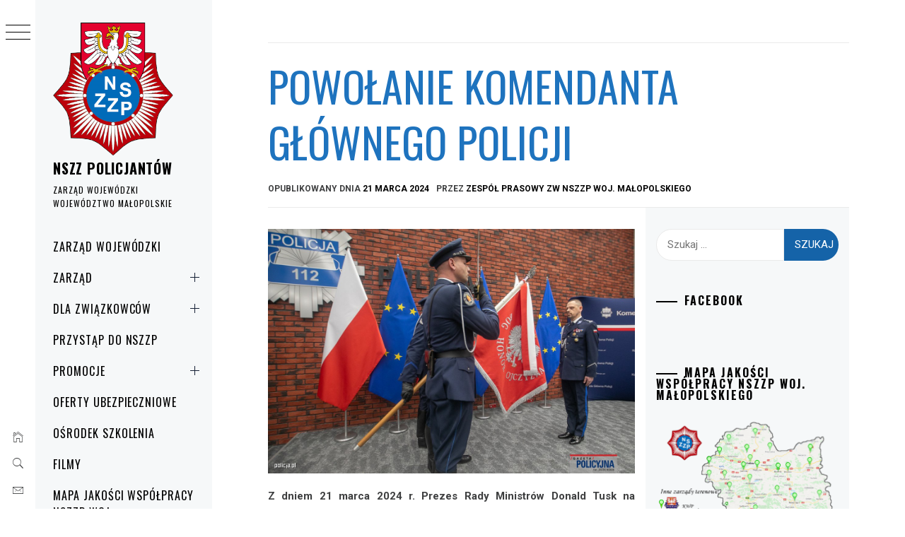

--- FILE ---
content_type: text/html; charset=UTF-8
request_url: https://nszzp-malopolska.pl/2024/03/powolanie-komendanta-glownego-policji/
body_size: 22454
content:
<!DOCTYPE html>
<html lang="pl-PL">
    <head>
        <meta charset="UTF-8">
        <meta name="viewport" content="width=device-width, initial-scale=1.0, maximum-scale=1.0, user-scalable=no" />
        <link rel="profile" href="http://gmpg.org/xfn/11">
                <style type="text/css">
                        body .primary-background,
            body button:hover,
            body button:focus,
            body input[type="button"]:hover,
            body input[type="reset"]:hover,
            body input[type="reset"]:focus,
            body input[type="submit"]:hover,
            body input[type="submit"]:focus,
            body .widget .social-widget-menu ul li,
            body .comments-area .comment-list .reply,
            body .slide-categories a:hover,
            body .slide-categories a:focus,
            body .widget .social-widget-menu ul li:hover a:before,
            body .widget .social-widget-menu ul li:focus a:before,
            body .ham,
            body .ham:before,
            body .ham:after,
            body .btn-load-more {
                background: #1e73be;
            }

            body .entry-title,
            body .entry-title a {
                color: #1e73be;

            }

                        body .secondary-background,
            body .wp-block-quote,
            body button,
            body input[type="button"],
            body input[type="reset"],
            body input[type="submit"],
            body .widget.widget_minimal_grid_tab_posts_widget ul.nav-tabs li.active a,
            body .widget.widget_minimal_grid_tab_posts_widget ul.nav-tabs > li > a:focus,
            body .widget.widget_minimal_grid_tab_posts_widget ul.nav-tabs > li > a:hover,
            body .author-info .author-social > a:hover,
            body .author-info .author-social > a:focus,
            body .widget .social-widget-menu ul li a:before,
            body .widget .social-widget-menu ul li:hover,
            body .widget .social-widget-menu ul li:focus,
            body .moretag,
            body .moretag,
            body .thememattic-search-icon:before,
            body .slide-categories a,
            body .search-button.active .thememattic-search-icon:before,
            body .search-button.active .thememattic-search-icon:after,
            body .btn-load-more:hover,
            body .btn-load-more:focus,
            body .menu-description{
                background: #1563a8;
            }

            body.woocommerce #content input.button.alt:hover,
            body.woocommerce #respond input#submit.alt:hover,
            body.woocommerce a.button.alt:hover,
            body.woocommerce button.button.alt:hover,
            body.woocommerce input.button.alt:hover,
            body.woocommerce-page #content input.button.alt:hover,
            body.woocommerce-page #respond input#submit.alt:hover,
            body.woocommerce-page a.button.alt:hover,
            body.woocommerce-page button.button.alt:hover,
            body.woocommerce-page input.button.alt:hover,
            body.woocommerce #content input.button,
            body.woocommerce #respond input#submit,
            body.woocommerce a.button,
            body.woocommerce button.button,
            body.woocommerce input.button,
            body.woocommerce-page #content input.button,
            body.woocommerce-page #respond input#submit,
            body.woocommerce-page a.button,
            body.woocommerce-page button.button,
            body.woocommerce-page input.button,
            body.woocommerce #respond input#submit.alt,
            body.woocommerce a.button.alt,
            body.woocommerce button.button.alt,
            body.woocommerce input.button.alt,
            body.woocommerce .site span.onsale:hover,
            body.woocommerce .site span.onsale:focus,
            body.woocommerce-active .site .widget .onsale:hover,
            body.woocommerce-active .site .widget .onsale:focus{
                background: #1563a8;
            }

            body .sticky header:before,
            body a:hover,
            body a:focus,
            body a:active,
            body .main-navigation .menu-wrapper > ul > li.current-menu-item > a,
            body .main-navigation .menu-wrapper > ul > li:hover > a,
            body .main-navigation .menu-wrapper > ul > li:focus > a,
            body .sidr a:hover,
            body .sidr a:focus,
            body .page-numbers.current {
                color: #1563a8;
            }

            body .ajax-loader,
            body .thememattic-search-icon:after {
                border-color: #1563a8 !important;
            }

                        body .section-recommended.section-bg {
                background: #f9e3d2;
            }

                        body .section-recommended.section-bg .home-full-grid-cat-section,
            body .section-recommended.section-bg .home-full-grid-cat-section a {
                color: #333;
            }

                        body,
            body .primary-font,
            body .site .site-title,
            body .section-title{
                font-family: Roboto !important;
            }

                        body .main-navigation #primary-menu li a,
            body h1, body h2, body h3, body h4, body h5, body h6,
            body .secondary-font,
            body .prime-excerpt,
            body blockquote,
            body.single .entry-content:before, .page .entry-content:before {
                font-family: Oswald !important;
            }

                        body .site-title {
                font-size: 20px !important;
            }

                        body, body button, body input, body select, body textarea, body p {
                font-size: 15px !important;
            }

                        body h1 {
                font-size: 32px;
            }

                        body h2,
            h2.entry-title {
                font-size: 26px;
            }

            body.woocommerce ul.products li.product .woocommerce-loop-category__title,
            body.woocommerce ul.products li.product .woocommerce-loop-product__title,
            body.woocommerce ul.products li.product h3{
                font-size: 26px;
            }
                        body h3 {
                font-size: 24px;
            }

                        body h4 {
                font-size: 18px;
            }

                        body h5 {
                font-size: 14px;
            }

                        body .masonry-grid.masonry-col article .entry-content,
            body .masonry-grid.masonry-col article .entry-content p {
                font-size: 15px !important;
            }

                        body .footer-widget-area {
                background: #f6f8f9;
            }

                        body .footer-widget-area,
            body .site-footer .widget-title,
            body .site-footer,
            body .site-footer a,
            body .site-footer a:visited {
                color: #000;
            }

                    </style>
        <meta name='robots' content='index, follow, max-image-preview:large, max-snippet:-1, max-video-preview:-1' />

	<!-- This site is optimized with the Yoast SEO plugin v26.8 - https://yoast.com/product/yoast-seo-wordpress/ -->
	<title>POWOŁANIE KOMENDANTA GŁÓWNEGO POLICJI - NSZZ POLICJANTÓW</title>
	<link rel="canonical" href="https://nszzp-malopolska.pl/2024/03/powolanie-komendanta-glownego-policji/" />
	<meta property="og:locale" content="pl_PL" />
	<meta property="og:type" content="article" />
	<meta property="og:title" content="POWOŁANIE KOMENDANTA GŁÓWNEGO POLICJI - NSZZ POLICJANTÓW" />
	<meta property="og:description" content="Z dniem 21 marca 2024 r. Prezes Rady Ministrów Donald [&hellip;]" />
	<meta property="og:url" content="https://nszzp-malopolska.pl/2024/03/powolanie-komendanta-glownego-policji/" />
	<meta property="og:site_name" content="NSZZ POLICJANTÓW" />
	<meta property="article:published_time" content="2024-03-21T15:25:08+00:00" />
	<meta property="og:image" content="https://nszzp-malopolska.pl/wp-content/uploads/2024/03/1-423568.jpg" />
	<meta property="og:image:width" content="1200" />
	<meta property="og:image:height" content="800" />
	<meta property="og:image:type" content="image/jpeg" />
	<meta name="author" content="Zespół Prasowy ZW NSZZP woj. małopolskiego" />
	<meta name="twitter:card" content="summary_large_image" />
	<meta name="twitter:label1" content="Napisane przez" />
	<meta name="twitter:data1" content="Zespół Prasowy ZW NSZZP woj. małopolskiego" />
	<meta name="twitter:label2" content="Szacowany czas czytania" />
	<meta name="twitter:data2" content="4 minuty" />
	<script type="application/ld+json" class="yoast-schema-graph">{"@context":"https://schema.org","@graph":[{"@type":"Article","@id":"https://nszzp-malopolska.pl/2024/03/powolanie-komendanta-glownego-policji/#article","isPartOf":{"@id":"https://nszzp-malopolska.pl/2024/03/powolanie-komendanta-glownego-policji/"},"author":{"name":"Zespół Prasowy ZW NSZZP woj. małopolskiego","@id":"https://nszzp-malopolska.pl/#/schema/person/575bc48c9b49a8d85b4b7f0198a2abb0"},"headline":"POWOŁANIE KOMENDANTA GŁÓWNEGO POLICJI","datePublished":"2024-03-21T15:25:08+00:00","mainEntityOfPage":{"@id":"https://nszzp-malopolska.pl/2024/03/powolanie-komendanta-glownego-policji/"},"wordCount":999,"publisher":{"@id":"https://nszzp-malopolska.pl/#organization"},"image":{"@id":"https://nszzp-malopolska.pl/2024/03/powolanie-komendanta-glownego-policji/#primaryimage"},"thumbnailUrl":"https://nszzp-malopolska.pl/wp-content/uploads/2024/03/1-423568.jpg","articleSection":["ZW Małopolska"],"inLanguage":"pl-PL"},{"@type":"WebPage","@id":"https://nszzp-malopolska.pl/2024/03/powolanie-komendanta-glownego-policji/","url":"https://nszzp-malopolska.pl/2024/03/powolanie-komendanta-glownego-policji/","name":"POWOŁANIE KOMENDANTA GŁÓWNEGO POLICJI - NSZZ POLICJANTÓW","isPartOf":{"@id":"https://nszzp-malopolska.pl/#website"},"primaryImageOfPage":{"@id":"https://nszzp-malopolska.pl/2024/03/powolanie-komendanta-glownego-policji/#primaryimage"},"image":{"@id":"https://nszzp-malopolska.pl/2024/03/powolanie-komendanta-glownego-policji/#primaryimage"},"thumbnailUrl":"https://nszzp-malopolska.pl/wp-content/uploads/2024/03/1-423568.jpg","datePublished":"2024-03-21T15:25:08+00:00","breadcrumb":{"@id":"https://nszzp-malopolska.pl/2024/03/powolanie-komendanta-glownego-policji/#breadcrumb"},"inLanguage":"pl-PL","potentialAction":[{"@type":"ReadAction","target":["https://nszzp-malopolska.pl/2024/03/powolanie-komendanta-glownego-policji/"]}]},{"@type":"ImageObject","inLanguage":"pl-PL","@id":"https://nszzp-malopolska.pl/2024/03/powolanie-komendanta-glownego-policji/#primaryimage","url":"https://nszzp-malopolska.pl/wp-content/uploads/2024/03/1-423568.jpg","contentUrl":"https://nszzp-malopolska.pl/wp-content/uploads/2024/03/1-423568.jpg","width":1200,"height":800},{"@type":"BreadcrumbList","@id":"https://nszzp-malopolska.pl/2024/03/powolanie-komendanta-glownego-policji/#breadcrumb","itemListElement":[{"@type":"ListItem","position":1,"name":"Strona główna","item":"https://nszzp-malopolska.pl/"},{"@type":"ListItem","position":2,"name":"POWOŁANIE KOMENDANTA GŁÓWNEGO POLICJI"}]},{"@type":"WebSite","@id":"https://nszzp-malopolska.pl/#website","url":"https://nszzp-malopolska.pl/","name":"NSZZ POLICJANTÓW","description":"ZARZĄD WOJEWÓDZKI WOJEWÓDZTWO MAŁOPOLSKIE","publisher":{"@id":"https://nszzp-malopolska.pl/#organization"},"potentialAction":[{"@type":"SearchAction","target":{"@type":"EntryPoint","urlTemplate":"https://nszzp-malopolska.pl/?s={search_term_string}"},"query-input":{"@type":"PropertyValueSpecification","valueRequired":true,"valueName":"search_term_string"}}],"inLanguage":"pl-PL"},{"@type":"Organization","@id":"https://nszzp-malopolska.pl/#organization","name":"Niezależny Samorządny Związek Zawodowy Policjantów Województwa Małopolskiego","url":"https://nszzp-malopolska.pl/","logo":{"@type":"ImageObject","inLanguage":"pl-PL","@id":"https://nszzp-malopolska.pl/#/schema/logo/image/","url":"http://nszzp-malopolska.pl/wp-content/uploads/2019/11/cropped-małopolski-ZW-5.png","contentUrl":"http://nszzp-malopolska.pl/wp-content/uploads/2019/11/cropped-małopolski-ZW-5.png","width":598,"height":695,"caption":"Niezależny Samorządny Związek Zawodowy Policjantów Województwa Małopolskiego"},"image":{"@id":"https://nszzp-malopolska.pl/#/schema/logo/image/"}},{"@type":"Person","@id":"https://nszzp-malopolska.pl/#/schema/person/575bc48c9b49a8d85b4b7f0198a2abb0","name":"Zespół Prasowy ZW NSZZP woj. małopolskiego","image":{"@type":"ImageObject","inLanguage":"pl-PL","@id":"https://nszzp-malopolska.pl/#/schema/person/image/","url":"https://secure.gravatar.com/avatar/1e1b14e031ae12e84e29ceac5192d3c80a9b22d4d6107fa2b897c5c1b0e74524?s=96&d=mm&r=g","contentUrl":"https://secure.gravatar.com/avatar/1e1b14e031ae12e84e29ceac5192d3c80a9b22d4d6107fa2b897c5c1b0e74524?s=96&d=mm&r=g","caption":"Zespół Prasowy ZW NSZZP woj. małopolskiego"}}]}</script>
	<!-- / Yoast SEO plugin. -->


<link rel='dns-prefetch' href='//cdn.thememattic.com' />
<link rel='dns-prefetch' href='//fonts.googleapis.com' />
<link rel="alternate" type="application/rss+xml" title="NSZZ    POLICJANTÓW  &raquo; Kanał z wpisami" href="https://nszzp-malopolska.pl/feed/" />
<link rel="alternate" title="oEmbed (JSON)" type="application/json+oembed" href="https://nszzp-malopolska.pl/wp-json/oembed/1.0/embed?url=https%3A%2F%2Fnszzp-malopolska.pl%2F2024%2F03%2Fpowolanie-komendanta-glownego-policji%2F" />
<link rel="alternate" title="oEmbed (XML)" type="text/xml+oembed" href="https://nszzp-malopolska.pl/wp-json/oembed/1.0/embed?url=https%3A%2F%2Fnszzp-malopolska.pl%2F2024%2F03%2Fpowolanie-komendanta-glownego-policji%2F&#038;format=xml" />
		<style>
			.lazyload,
			.lazyloading {
				max-width: 100%;
			}
		</style>
				<!-- This site uses the Google Analytics by MonsterInsights plugin v9.11.1 - Using Analytics tracking - https://www.monsterinsights.com/ -->
		<!-- Note: MonsterInsights is not currently configured on this site. The site owner needs to authenticate with Google Analytics in the MonsterInsights settings panel. -->
					<!-- No tracking code set -->
				<!-- / Google Analytics by MonsterInsights -->
		<style id='wp-img-auto-sizes-contain-inline-css' type='text/css'>
img:is([sizes=auto i],[sizes^="auto," i]){contain-intrinsic-size:3000px 1500px}
/*# sourceURL=wp-img-auto-sizes-contain-inline-css */
</style>
<link rel='stylesheet' id='elv_hover_css-css' href='https://nszzp-malopolska.pl/wp-content/plugins/easylogo/css/hover/hover-min.css?ver=6.9' type='text/css' media='' />
<style id='wp-emoji-styles-inline-css' type='text/css'>

	img.wp-smiley, img.emoji {
		display: inline !important;
		border: none !important;
		box-shadow: none !important;
		height: 1em !important;
		width: 1em !important;
		margin: 0 0.07em !important;
		vertical-align: -0.1em !important;
		background: none !important;
		padding: 0 !important;
	}
/*# sourceURL=wp-emoji-styles-inline-css */
</style>
<style id='wp-block-library-inline-css' type='text/css'>
:root{--wp-block-synced-color:#7a00df;--wp-block-synced-color--rgb:122,0,223;--wp-bound-block-color:var(--wp-block-synced-color);--wp-editor-canvas-background:#ddd;--wp-admin-theme-color:#007cba;--wp-admin-theme-color--rgb:0,124,186;--wp-admin-theme-color-darker-10:#006ba1;--wp-admin-theme-color-darker-10--rgb:0,107,160.5;--wp-admin-theme-color-darker-20:#005a87;--wp-admin-theme-color-darker-20--rgb:0,90,135;--wp-admin-border-width-focus:2px}@media (min-resolution:192dpi){:root{--wp-admin-border-width-focus:1.5px}}.wp-element-button{cursor:pointer}:root .has-very-light-gray-background-color{background-color:#eee}:root .has-very-dark-gray-background-color{background-color:#313131}:root .has-very-light-gray-color{color:#eee}:root .has-very-dark-gray-color{color:#313131}:root .has-vivid-green-cyan-to-vivid-cyan-blue-gradient-background{background:linear-gradient(135deg,#00d084,#0693e3)}:root .has-purple-crush-gradient-background{background:linear-gradient(135deg,#34e2e4,#4721fb 50%,#ab1dfe)}:root .has-hazy-dawn-gradient-background{background:linear-gradient(135deg,#faaca8,#dad0ec)}:root .has-subdued-olive-gradient-background{background:linear-gradient(135deg,#fafae1,#67a671)}:root .has-atomic-cream-gradient-background{background:linear-gradient(135deg,#fdd79a,#004a59)}:root .has-nightshade-gradient-background{background:linear-gradient(135deg,#330968,#31cdcf)}:root .has-midnight-gradient-background{background:linear-gradient(135deg,#020381,#2874fc)}:root{--wp--preset--font-size--normal:16px;--wp--preset--font-size--huge:42px}.has-regular-font-size{font-size:1em}.has-larger-font-size{font-size:2.625em}.has-normal-font-size{font-size:var(--wp--preset--font-size--normal)}.has-huge-font-size{font-size:var(--wp--preset--font-size--huge)}.has-text-align-center{text-align:center}.has-text-align-left{text-align:left}.has-text-align-right{text-align:right}.has-fit-text{white-space:nowrap!important}#end-resizable-editor-section{display:none}.aligncenter{clear:both}.items-justified-left{justify-content:flex-start}.items-justified-center{justify-content:center}.items-justified-right{justify-content:flex-end}.items-justified-space-between{justify-content:space-between}.screen-reader-text{border:0;clip-path:inset(50%);height:1px;margin:-1px;overflow:hidden;padding:0;position:absolute;width:1px;word-wrap:normal!important}.screen-reader-text:focus{background-color:#ddd;clip-path:none;color:#444;display:block;font-size:1em;height:auto;left:5px;line-height:normal;padding:15px 23px 14px;text-decoration:none;top:5px;width:auto;z-index:100000}html :where(.has-border-color){border-style:solid}html :where([style*=border-top-color]){border-top-style:solid}html :where([style*=border-right-color]){border-right-style:solid}html :where([style*=border-bottom-color]){border-bottom-style:solid}html :where([style*=border-left-color]){border-left-style:solid}html :where([style*=border-width]){border-style:solid}html :where([style*=border-top-width]){border-top-style:solid}html :where([style*=border-right-width]){border-right-style:solid}html :where([style*=border-bottom-width]){border-bottom-style:solid}html :where([style*=border-left-width]){border-left-style:solid}html :where(img[class*=wp-image-]){height:auto;max-width:100%}:where(figure){margin:0 0 1em}html :where(.is-position-sticky){--wp-admin--admin-bar--position-offset:var(--wp-admin--admin-bar--height,0px)}@media screen and (max-width:600px){html :where(.is-position-sticky){--wp-admin--admin-bar--position-offset:0px}}

/*# sourceURL=wp-block-library-inline-css */
</style><style id='global-styles-inline-css' type='text/css'>
:root{--wp--preset--aspect-ratio--square: 1;--wp--preset--aspect-ratio--4-3: 4/3;--wp--preset--aspect-ratio--3-4: 3/4;--wp--preset--aspect-ratio--3-2: 3/2;--wp--preset--aspect-ratio--2-3: 2/3;--wp--preset--aspect-ratio--16-9: 16/9;--wp--preset--aspect-ratio--9-16: 9/16;--wp--preset--color--black: #000000;--wp--preset--color--cyan-bluish-gray: #abb8c3;--wp--preset--color--white: #ffffff;--wp--preset--color--pale-pink: #f78da7;--wp--preset--color--vivid-red: #cf2e2e;--wp--preset--color--luminous-vivid-orange: #ff6900;--wp--preset--color--luminous-vivid-amber: #fcb900;--wp--preset--color--light-green-cyan: #7bdcb5;--wp--preset--color--vivid-green-cyan: #00d084;--wp--preset--color--pale-cyan-blue: #8ed1fc;--wp--preset--color--vivid-cyan-blue: #0693e3;--wp--preset--color--vivid-purple: #9b51e0;--wp--preset--gradient--vivid-cyan-blue-to-vivid-purple: linear-gradient(135deg,rgb(6,147,227) 0%,rgb(155,81,224) 100%);--wp--preset--gradient--light-green-cyan-to-vivid-green-cyan: linear-gradient(135deg,rgb(122,220,180) 0%,rgb(0,208,130) 100%);--wp--preset--gradient--luminous-vivid-amber-to-luminous-vivid-orange: linear-gradient(135deg,rgb(252,185,0) 0%,rgb(255,105,0) 100%);--wp--preset--gradient--luminous-vivid-orange-to-vivid-red: linear-gradient(135deg,rgb(255,105,0) 0%,rgb(207,46,46) 100%);--wp--preset--gradient--very-light-gray-to-cyan-bluish-gray: linear-gradient(135deg,rgb(238,238,238) 0%,rgb(169,184,195) 100%);--wp--preset--gradient--cool-to-warm-spectrum: linear-gradient(135deg,rgb(74,234,220) 0%,rgb(151,120,209) 20%,rgb(207,42,186) 40%,rgb(238,44,130) 60%,rgb(251,105,98) 80%,rgb(254,248,76) 100%);--wp--preset--gradient--blush-light-purple: linear-gradient(135deg,rgb(255,206,236) 0%,rgb(152,150,240) 100%);--wp--preset--gradient--blush-bordeaux: linear-gradient(135deg,rgb(254,205,165) 0%,rgb(254,45,45) 50%,rgb(107,0,62) 100%);--wp--preset--gradient--luminous-dusk: linear-gradient(135deg,rgb(255,203,112) 0%,rgb(199,81,192) 50%,rgb(65,88,208) 100%);--wp--preset--gradient--pale-ocean: linear-gradient(135deg,rgb(255,245,203) 0%,rgb(182,227,212) 50%,rgb(51,167,181) 100%);--wp--preset--gradient--electric-grass: linear-gradient(135deg,rgb(202,248,128) 0%,rgb(113,206,126) 100%);--wp--preset--gradient--midnight: linear-gradient(135deg,rgb(2,3,129) 0%,rgb(40,116,252) 100%);--wp--preset--font-size--small: 13px;--wp--preset--font-size--medium: 20px;--wp--preset--font-size--large: 36px;--wp--preset--font-size--x-large: 42px;--wp--preset--spacing--20: 0.44rem;--wp--preset--spacing--30: 0.67rem;--wp--preset--spacing--40: 1rem;--wp--preset--spacing--50: 1.5rem;--wp--preset--spacing--60: 2.25rem;--wp--preset--spacing--70: 3.38rem;--wp--preset--spacing--80: 5.06rem;--wp--preset--shadow--natural: 6px 6px 9px rgba(0, 0, 0, 0.2);--wp--preset--shadow--deep: 12px 12px 50px rgba(0, 0, 0, 0.4);--wp--preset--shadow--sharp: 6px 6px 0px rgba(0, 0, 0, 0.2);--wp--preset--shadow--outlined: 6px 6px 0px -3px rgb(255, 255, 255), 6px 6px rgb(0, 0, 0);--wp--preset--shadow--crisp: 6px 6px 0px rgb(0, 0, 0);}:where(.is-layout-flex){gap: 0.5em;}:where(.is-layout-grid){gap: 0.5em;}body .is-layout-flex{display: flex;}.is-layout-flex{flex-wrap: wrap;align-items: center;}.is-layout-flex > :is(*, div){margin: 0;}body .is-layout-grid{display: grid;}.is-layout-grid > :is(*, div){margin: 0;}:where(.wp-block-columns.is-layout-flex){gap: 2em;}:where(.wp-block-columns.is-layout-grid){gap: 2em;}:where(.wp-block-post-template.is-layout-flex){gap: 1.25em;}:where(.wp-block-post-template.is-layout-grid){gap: 1.25em;}.has-black-color{color: var(--wp--preset--color--black) !important;}.has-cyan-bluish-gray-color{color: var(--wp--preset--color--cyan-bluish-gray) !important;}.has-white-color{color: var(--wp--preset--color--white) !important;}.has-pale-pink-color{color: var(--wp--preset--color--pale-pink) !important;}.has-vivid-red-color{color: var(--wp--preset--color--vivid-red) !important;}.has-luminous-vivid-orange-color{color: var(--wp--preset--color--luminous-vivid-orange) !important;}.has-luminous-vivid-amber-color{color: var(--wp--preset--color--luminous-vivid-amber) !important;}.has-light-green-cyan-color{color: var(--wp--preset--color--light-green-cyan) !important;}.has-vivid-green-cyan-color{color: var(--wp--preset--color--vivid-green-cyan) !important;}.has-pale-cyan-blue-color{color: var(--wp--preset--color--pale-cyan-blue) !important;}.has-vivid-cyan-blue-color{color: var(--wp--preset--color--vivid-cyan-blue) !important;}.has-vivid-purple-color{color: var(--wp--preset--color--vivid-purple) !important;}.has-black-background-color{background-color: var(--wp--preset--color--black) !important;}.has-cyan-bluish-gray-background-color{background-color: var(--wp--preset--color--cyan-bluish-gray) !important;}.has-white-background-color{background-color: var(--wp--preset--color--white) !important;}.has-pale-pink-background-color{background-color: var(--wp--preset--color--pale-pink) !important;}.has-vivid-red-background-color{background-color: var(--wp--preset--color--vivid-red) !important;}.has-luminous-vivid-orange-background-color{background-color: var(--wp--preset--color--luminous-vivid-orange) !important;}.has-luminous-vivid-amber-background-color{background-color: var(--wp--preset--color--luminous-vivid-amber) !important;}.has-light-green-cyan-background-color{background-color: var(--wp--preset--color--light-green-cyan) !important;}.has-vivid-green-cyan-background-color{background-color: var(--wp--preset--color--vivid-green-cyan) !important;}.has-pale-cyan-blue-background-color{background-color: var(--wp--preset--color--pale-cyan-blue) !important;}.has-vivid-cyan-blue-background-color{background-color: var(--wp--preset--color--vivid-cyan-blue) !important;}.has-vivid-purple-background-color{background-color: var(--wp--preset--color--vivid-purple) !important;}.has-black-border-color{border-color: var(--wp--preset--color--black) !important;}.has-cyan-bluish-gray-border-color{border-color: var(--wp--preset--color--cyan-bluish-gray) !important;}.has-white-border-color{border-color: var(--wp--preset--color--white) !important;}.has-pale-pink-border-color{border-color: var(--wp--preset--color--pale-pink) !important;}.has-vivid-red-border-color{border-color: var(--wp--preset--color--vivid-red) !important;}.has-luminous-vivid-orange-border-color{border-color: var(--wp--preset--color--luminous-vivid-orange) !important;}.has-luminous-vivid-amber-border-color{border-color: var(--wp--preset--color--luminous-vivid-amber) !important;}.has-light-green-cyan-border-color{border-color: var(--wp--preset--color--light-green-cyan) !important;}.has-vivid-green-cyan-border-color{border-color: var(--wp--preset--color--vivid-green-cyan) !important;}.has-pale-cyan-blue-border-color{border-color: var(--wp--preset--color--pale-cyan-blue) !important;}.has-vivid-cyan-blue-border-color{border-color: var(--wp--preset--color--vivid-cyan-blue) !important;}.has-vivid-purple-border-color{border-color: var(--wp--preset--color--vivid-purple) !important;}.has-vivid-cyan-blue-to-vivid-purple-gradient-background{background: var(--wp--preset--gradient--vivid-cyan-blue-to-vivid-purple) !important;}.has-light-green-cyan-to-vivid-green-cyan-gradient-background{background: var(--wp--preset--gradient--light-green-cyan-to-vivid-green-cyan) !important;}.has-luminous-vivid-amber-to-luminous-vivid-orange-gradient-background{background: var(--wp--preset--gradient--luminous-vivid-amber-to-luminous-vivid-orange) !important;}.has-luminous-vivid-orange-to-vivid-red-gradient-background{background: var(--wp--preset--gradient--luminous-vivid-orange-to-vivid-red) !important;}.has-very-light-gray-to-cyan-bluish-gray-gradient-background{background: var(--wp--preset--gradient--very-light-gray-to-cyan-bluish-gray) !important;}.has-cool-to-warm-spectrum-gradient-background{background: var(--wp--preset--gradient--cool-to-warm-spectrum) !important;}.has-blush-light-purple-gradient-background{background: var(--wp--preset--gradient--blush-light-purple) !important;}.has-blush-bordeaux-gradient-background{background: var(--wp--preset--gradient--blush-bordeaux) !important;}.has-luminous-dusk-gradient-background{background: var(--wp--preset--gradient--luminous-dusk) !important;}.has-pale-ocean-gradient-background{background: var(--wp--preset--gradient--pale-ocean) !important;}.has-electric-grass-gradient-background{background: var(--wp--preset--gradient--electric-grass) !important;}.has-midnight-gradient-background{background: var(--wp--preset--gradient--midnight) !important;}.has-small-font-size{font-size: var(--wp--preset--font-size--small) !important;}.has-medium-font-size{font-size: var(--wp--preset--font-size--medium) !important;}.has-large-font-size{font-size: var(--wp--preset--font-size--large) !important;}.has-x-large-font-size{font-size: var(--wp--preset--font-size--x-large) !important;}
/*# sourceURL=global-styles-inline-css */
</style>

<style id='classic-theme-styles-inline-css' type='text/css'>
/*! This file is auto-generated */
.wp-block-button__link{color:#fff;background-color:#32373c;border-radius:9999px;box-shadow:none;text-decoration:none;padding:calc(.667em + 2px) calc(1.333em + 2px);font-size:1.125em}.wp-block-file__button{background:#32373c;color:#fff;text-decoration:none}
/*# sourceURL=/wp-includes/css/classic-themes.min.css */
</style>
<link rel='stylesheet' id='wp-components-css' href='https://nszzp-malopolska.pl/wp-includes/css/dist/components/style.min.css?ver=6.9' type='text/css' media='all' />
<link rel='stylesheet' id='wp-preferences-css' href='https://nszzp-malopolska.pl/wp-includes/css/dist/preferences/style.min.css?ver=6.9' type='text/css' media='all' />
<link rel='stylesheet' id='wp-block-editor-css' href='https://nszzp-malopolska.pl/wp-includes/css/dist/block-editor/style.min.css?ver=6.9' type='text/css' media='all' />
<link rel='stylesheet' id='popup-maker-block-library-style-css' href='https://nszzp-malopolska.pl/wp-content/plugins/popup-maker/dist/packages/block-library-style.css?ver=dbea705cfafe089d65f1' type='text/css' media='all' />
<link rel='stylesheet' id='ionicons-css' href='https://nszzp-malopolska.pl/wp-content/themes/minimal-grid/assets/lib/ionicons/css/ionicons.min.css?ver=6.9' type='text/css' media='all' />
<link rel='stylesheet' id='bootstrap-css' href='https://nszzp-malopolska.pl/wp-content/themes/minimal-grid/assets/lib/bootstrap/css/bootstrap.min.css?ver=6.9' type='text/css' media='all' />
<link rel='stylesheet' id='magnific-popup-css' href='https://nszzp-malopolska.pl/wp-content/themes/minimal-grid/assets/lib/magnific-popup/magnific-popup.css?ver=6.9' type='text/css' media='all' />
<link rel='stylesheet' id='slick-css' href='https://nszzp-malopolska.pl/wp-content/themes/minimal-grid/assets/lib/slick/css/slick.min.css?ver=6.9' type='text/css' media='all' />
<link rel='stylesheet' id='mediaelement-css' href='https://nszzp-malopolska.pl/wp-includes/js/mediaelement/mediaelementplayer-legacy.min.css?ver=4.2.17' type='text/css' media='all' />
<link rel='stylesheet' id='wp-mediaelement-css' href='https://nszzp-malopolska.pl/wp-includes/js/mediaelement/wp-mediaelement.min.css?ver=6.9' type='text/css' media='all' />
<link rel='stylesheet' id='minimal-grid-style-css' href='https://nszzp-malopolska.pl/wp-content/themes/minimal-grid/style.css?ver=6.9' type='text/css' media='all' />
<style id='minimal-grid-style-inline-css' type='text/css'>

			.post-navigation .nav-previous { background-image: url(https://nszzp-malopolska.pl/wp-content/uploads/2024/03/137808.webp); }
			.post-navigation .nav-previous .post-title, .post-navigation .nav-previous a:hover .post-title, .post-navigation .nav-previous .meta-nav { color: #fff; }
			.post-navigation .nav-previous a:before { background-color: rgba(0, 0, 0, 0.4); }
		
			.post-navigation .nav-next { background-image: url(https://nszzp-malopolska.pl/wp-content/uploads/2024/03/386-102151.jpg); border-top: 0; }
			.post-navigation .nav-next .post-title, .post-navigation .nav-next a:hover .post-title, .post-navigation .nav-next .meta-nav { color: #fff; }
			.post-navigation .nav-next a:before { background-color: rgba(0, 0, 0, 0.4); }
		
/*# sourceURL=minimal-grid-style-inline-css */
</style>
<link rel='stylesheet' id='minimal-grid-google-fonts-css' href='https://fonts.googleapis.com/css?family=Roboto:300,300i,400,400i,500,700|Oswald:400,300,700' type='text/css' media='all' />
<link rel='stylesheet' id='fancybox-css' href='https://nszzp-malopolska.pl/wp-content/plugins/easy-fancybox/fancybox/1.5.4/jquery.fancybox.min.css?ver=6.9' type='text/css' media='screen' />
<style id='fancybox-inline-css' type='text/css'>
#fancybox-outer{background:#ffffff}#fancybox-content{background:#ffffff;border-color:#ffffff;color:#000000;}#fancybox-title,#fancybox-title-float-main{color:#fff}
/*# sourceURL=fancybox-inline-css */
</style>
<link rel='stylesheet' id='footer-credits-css' href='https://nszzp-malopolska.pl/wp-content/plugins/footer-putter/styles/footer-credits.css?ver=1.17' type='text/css' media='all' />
<link rel='stylesheet' id='dashicons-css' href='https://nszzp-malopolska.pl/wp-includes/css/dashicons.min.css?ver=6.9' type='text/css' media='all' />
<link rel='stylesheet' id='my-calendar-lists-css' href='https://nszzp-malopolska.pl/wp-content/plugins/my-calendar/css/list-presets.css?ver=3.7.2' type='text/css' media='all' />
<link rel='stylesheet' id='my-calendar-reset-css' href='https://nszzp-malopolska.pl/wp-content/plugins/my-calendar/css/reset.css?ver=3.7.2' type='text/css' media='all' />
<link rel='stylesheet' id='my-calendar-style-css' href='https://nszzp-malopolska.pl/wp-content/plugins/my-calendar/styles/twentyfifteen.css?ver=3.7.2-twentyfifteen-css' type='text/css' media='all' />
<style id='my-calendar-style-inline-css' type='text/css'>

/* Styles by My Calendar - Joe Dolson https://www.joedolson.com/ */

.my-calendar-modal .event-title svg { background-color: #ffffcc; padding: 3px; }
.mc-main .mc_wydarzenia .event-title, .mc-main .mc_wydarzenia .event-title a { background: #ffffcc !important; color: #000000 !important; }
.mc-main .mc_wydarzenia .event-title button { background: #ffffcc !important; color: #000000 !important; }
.mc-main span.mc_wydarzenia { color: #ffffcc; }
.mc-main .mc_wydarzenia .event-title a:hover, .mc-main .mc_wydarzenia .event-title a:focus { background: #ffffff !important;}
.mc-main .mc_wydarzenia .event-title button:hover, .mc-main .mc_wydarzenia .event-title button:focus { background: #ffffff !important;}
.mc-main, .mc-event, .my-calendar-modal, .my-calendar-modal-overlay, .mc-event-list {--primary-dark: #313233; --primary-light: #fff; --secondary-light: #fff; --secondary-dark: #000; --highlight-dark: #666; --highlight-light: #efefef; --close-button: #b32d2e; --search-highlight-bg: #f5e6ab; --main-background: transparent; --main-color: inherit; --navbar-background: transparent; --nav-button-bg: #fff; --nav-button-color: #313233; --nav-button-border: #313233; --nav-input-border: #313233; --nav-input-background: #fff; --nav-input-color: #313233; --grid-cell-border: #0000001f; --grid-header-border: #313233; --grid-header-color: #313233; --grid-weekend-color: #313233; --grid-header-bg: transparent; --grid-weekend-bg: transparent; --grid-cell-background: transparent; --current-day-border: #313233; --current-day-color: #313233; --current-day-bg: transparent; --date-has-events-bg: #313233; --date-has-events-color: #f6f7f7; --calendar-heading: clamp( 1.125rem, 24px, 2.5rem ); --event-title: clamp( 1.25rem, 24px, 2.5rem ); --grid-date: 16px; --grid-date-heading: clamp( .75rem, 16px, 1.5rem ); --modal-title: 1.5rem; --navigation-controls: clamp( .75rem, 16px, 1.5rem ); --card-heading: 1.125rem; --list-date: 1.25rem; --author-card: clamp( .75rem, 14px, 1.5rem); --single-event-title: clamp( 1.25rem, 24px, 2.5rem ); --mini-time-text: clamp( .75rem, 14px 1.25rem ); --list-event-date: 1.25rem; --list-event-title: 1.2rem; --grid-max-width: 1260px; --main-margin: 0 auto; --list-preset-border-color: #000000; --list-preset-stripe-background: rgba( 0,0,0,.04 ); --list-preset-date-badge-background: #000; --list-preset-date-badge-color: #fff; --list-preset-background: transparent; --category-mc_wydarzenia: #ffffcc; }
/*# sourceURL=my-calendar-style-inline-css */
</style>
<script type="text/javascript" id="sfpp-fb-root-js-extra">
/* <![CDATA[ */
var sfpp_script_vars = {"language":"pl_PL","appId":"OsrodekSzkoleniaNSZZPKrakow"};
//# sourceURL=sfpp-fb-root-js-extra
/* ]]> */
</script>
<script type="text/javascript" async="async" src="https://nszzp-malopolska.pl/wp-content/plugins/simple-facebook-twitter-widget/js/simple-facebook-page-root.js?ver=1.7.0" id="sfpp-fb-root-js"></script>
<script type="text/javascript" src="https://nszzp-malopolska.pl/wp-includes/js/jquery/jquery.min.js?ver=3.7.1" id="jquery-core-js"></script>
<script type="text/javascript" src="https://nszzp-malopolska.pl/wp-includes/js/jquery/jquery-migrate.min.js?ver=3.4.1" id="jquery-migrate-js"></script>
<link rel="https://api.w.org/" href="https://nszzp-malopolska.pl/wp-json/" /><link rel="alternate" title="JSON" type="application/json" href="https://nszzp-malopolska.pl/wp-json/wp/v2/posts/21699" /><link rel="EditURI" type="application/rsd+xml" title="RSD" href="https://nszzp-malopolska.pl/xmlrpc.php?rsd" />
<link rel='shortlink' href='https://nszzp-malopolska.pl/?p=21699' />
		<script>
			document.documentElement.className = document.documentElement.className.replace('no-js', 'js');
		</script>
				<style>
			.no-js img.lazyload {
				display: none;
			}

			figure.wp-block-image img.lazyloading {
				min-width: 150px;
			}

			.lazyload,
			.lazyloading {
				--smush-placeholder-width: 100px;
				--smush-placeholder-aspect-ratio: 1/1;
				width: var(--smush-image-width, var(--smush-placeholder-width)) !important;
				aspect-ratio: var(--smush-image-aspect-ratio, var(--smush-placeholder-aspect-ratio)) !important;
			}

						.lazyload, .lazyloading {
				opacity: 0;
			}

			.lazyloaded {
				opacity: 1;
				transition: opacity 400ms;
				transition-delay: 0ms;
			}

					</style>
		<link rel="icon" href="https://nszzp-malopolska.pl/wp-content/uploads/2017/06/cropped-logo1-e1498369434582-100x100.png" sizes="32x32" />
<link rel="icon" href="https://nszzp-malopolska.pl/wp-content/uploads/2017/06/cropped-logo1-e1498369434582-300x300.png" sizes="192x192" />
<link rel="apple-touch-icon" href="https://nszzp-malopolska.pl/wp-content/uploads/2017/06/cropped-logo1-e1498369434582-300x300.png" />
<meta name="msapplication-TileImage" content="https://nszzp-malopolska.pl/wp-content/uploads/2017/06/cropped-logo1-e1498369434582-300x300.png" />
		<style type="text/css" id="wp-custom-css">
			Metoda 2: Dodanie HTML w edytorze klasycznym (Classic Editor)
W edytorze klasycznym przejdź do trybu „Tekstowego” (zamiast „Wizualnego”).
Wklej swój kod HTML w odpowiednie miejsce.
Zapisz zmiany i sprawdź podgląd.		</style>
		    </head>
<body class="wp-singular post-template-default single single-post postid-21699 single-format-standard wp-custom-logo wp-theme-minimal-grid extended-menu thememattic-boxed-layout  modula-best-grid-gallery">




    <aside id="thememattic-aside" class="aside-panel">
        <div class="menu-mobile">
            <div class="trigger-nav">
                <div class="trigger-icon nav-toogle menu-mobile-toogle">
                    <a class="trigger-icon" href="javascript:void(0)">
                        <span class="icon-bar top"></span>
                        <span class="icon-bar middle"></span>
                        <span class="icon-bar bottom"></span>
                    </a>
                </div>
            </div>
            <div class="trigger-nav-right">
                <ul class="nav-right-options">
                    <li>
                        <span class="icon-search">
                            <i class="thememattic-icon ion-ios-search"></i>
                        </span>
                    </li>
                    <li>
                        <a class="site-logo site-logo-mobile" href="https://nszzp-malopolska.pl">
                            <i class="thememattic-icon ion-ios-home-outline"></i>
                        </a>
                    </li>
                </ul>
            </div>
        </div>

        <div class="aside-menu">
            <div class="nav-panel">
                <div class="trigger-nav">
                    <div class="trigger-icon trigger-icon-wraper nav-toogle nav-panel-toogle">
                        <a class="trigger-icon" href="javascript:void(0)">
                            <span class="icon-bar top"></span>
                            <span class="icon-bar middle"></span>
                            <span class="icon-bar bottom"></span>
                        </a>
                    </div>
                </div>
                <div class="asidepanel-icon">
                    <div class="asidepanel-icon__item">
                        <div class="contact-icons">
                            <a class="" href="https://nszzp-malopolska.pl">
                                <i class="thememattic-icon ion-ios-home-outline"></i>
                            </a>
                        </div>
                    </div>

                    <div class="asidepanel-icon__item">
                        <div class="contact-icons">
                        <span class="icon-search">
                            <i class="thememattic-icon ion-ios-search"></i>
                        </span>
                        </div>
                    </div>
                                            <div class="asidepanel-icon__item">
                            <div class="contact-icons">
                                                                <a href="mailto:zwiazki.krakow@gmail.com" target="_blank">
                                <span class="thememattic-icon ion-ios-email-outline"></span>
                                </a>
                            </div>
                        </div>
                                    </div>
            </div>
            <div class="menu-panel">
                <div class="menu-panel-wrapper">
                    <div class="site-branding">
                        <a href="https://nszzp-malopolska.pl/" class="custom-logo-link" rel="home"><img width="598" height="695" src="https://nszzp-malopolska.pl/wp-content/uploads/2019/11/cropped-małopolski-ZW-5.png" class="custom-logo" alt="NSZZ    POLICJANTÓW " decoding="async" fetchpriority="high" srcset="https://nszzp-malopolska.pl/wp-content/uploads/2019/11/cropped-małopolski-ZW-5.png 598w, https://nszzp-malopolska.pl/wp-content/uploads/2019/11/cropped-małopolski-ZW-5-258x300.png 258w, https://nszzp-malopolska.pl/wp-content/uploads/2019/11/cropped-małopolski-ZW-5-480x558.png 480w" sizes="(max-width: 598px) 100vw, 598px" /></a>                            <p class="site-title"><a href="https://nszzp-malopolska.pl/"
                                                     rel="home">NSZZ    POLICJANTÓW </a></p>
                                                    <p class="site-description secondary-font">
                                ZARZĄD WOJEWÓDZKI WOJEWÓDZTWO MAŁOPOLSKIE                            </p>
                                            </div>
                    <div class="thememattic-navigation">
                        <nav id="site-navigation" class="main-navigation">
                            <span class="toggle-menu" aria-controls="primary-menu" aria-expanded="false">
                                 <span class="screen-reader-text">
                                    Menu główne                                </span>
                                <i class="ham"></i>
                            </span>
                            <div class="menu-wrapper"><ul id="primary-menu" class="menu"><li id="menu-item-243" class="menu-item menu-item-type-post_type menu-item-object-page menu-item-243"><a href="https://nszzp-malopolska.pl/zarzad-wojewodzki/">Zarząd Wojewódzki</a></li>
<li id="menu-item-314" class="menu-item menu-item-type-post_type menu-item-object-page menu-item-has-children menu-item-314"><a href="https://nszzp-malopolska.pl/zarzad/">Zarząd</a>
<ul class="sub-menu">
	<li id="menu-item-244" class="menu-item menu-item-type-post_type menu-item-object-page menu-item-244"><a href="https://nszzp-malopolska.pl/zarzady-terenowe/">Zarządy Terenowe</a></li>
</ul>
</li>
<li id="menu-item-28" class="menu-item menu-item-type-post_type menu-item-object-page menu-item-has-children menu-item-28"><a href="https://nszzp-malopolska.pl/dla-zwiazkowcow/">Dla Związkowców</a>
<ul class="sub-menu">
	<li id="menu-item-1897" class="menu-item menu-item-type-post_type menu-item-object-page menu-item-1897"><a href="https://nszzp-malopolska.pl/pomoc-prawna-2/">Pomoc prawna</a></li>
	<li id="menu-item-4766" class="menu-item menu-item-type-post_type menu-item-object-page menu-item-4766"><a href="https://nszzp-malopolska.pl/pomoc-psychologiczna/">Pomoc psychologiczna</a></li>
	<li id="menu-item-229" class="menu-item menu-item-type-post_type menu-item-object-page menu-item-229"><a href="https://nszzp-malopolska.pl/dla-zwiazkowcow/fundusz-ochrony-prawnej/">Fundusz ochrony prawnej</a></li>
	<li id="menu-item-235" class="menu-item menu-item-type-post_type menu-item-object-page menu-item-235"><a href="https://nszzp-malopolska.pl/fundusz-socjalny/">Fundusz prewencyjny</a></li>
	<li id="menu-item-3687" class="menu-item menu-item-type-post_type menu-item-object-page menu-item-3687"><a href="https://nszzp-malopolska.pl/fundusze-socjalne/">Fundusz socjalny</a></li>
	<li id="menu-item-234" class="menu-item menu-item-type-post_type menu-item-object-page menu-item-has-children menu-item-234"><a href="https://nszzp-malopolska.pl/oferty-ubezpieczeniowe/"><script> function flash(id, kolor, czas, kolor2, czas2) { 	document.getElementById(id).style.color = kolor; 	setTimeout('flash("' + id + '","' + kolor2 + '",' + czas2 + ',"' + kolor + '",' + czas + ')', czas); } </script> <div id="Oferty ubezpieczeniowe- PILNA OFERTA">Oferty ubezpieczeniowe- PILNA OFERTA</div> <script> flash("Oferty ubezpieczeniowe- PILNA OFERTA", "black", 1000, "red", 1000); </script></a>
	<ul class="sub-menu">
		<li id="menu-item-4826" class="menu-item menu-item-type-post_type menu-item-object-page menu-item-4826"><a href="https://nszzp-malopolska.pl/pelna-oferta-ubezpieczeniowa/">Oferta Związkowego Punktu Kredytowo-Ubezpieczeniowego</a></li>
		<li id="menu-item-12236" class="menu-item menu-item-type-post_type menu-item-object-page menu-item-12236"><a href="https://nszzp-malopolska.pl/ubezpieczenie-majatkowe-pzu-oc/"><script> function flash(id, kolor, czas, kolor2, czas2) { 	document.getElementById(id).style.color = kolor; 	setTimeout('flash("' + id + '","' + kolor2 + '",' + czas2 + ',"' + kolor + '",' + czas + ')', czas); } </script> <div id="Ubezpieczenie majątkowe PZU - OC">Ubezpieczenie majątkowe PZU &#8211; OC</div> <script> flash("Ubezpieczenie majątkowe PZU - OC", "black", 1000, "red", 1000); </script></a></li>
	</ul>
</li>
	<li id="menu-item-257" class="menu-item menu-item-type-post_type menu-item-object-page menu-item-257"><a href="https://nszzp-malopolska.pl/uchwaly/">Uchwały i Ustawy</a></li>
	<li id="menu-item-877" class="menu-item menu-item-type-post_type menu-item-object-page menu-item-877"><a href="https://nszzp-malopolska.pl/przydatne-linki/">Przydatne linki</a></li>
	<li id="menu-item-3790" class="menu-item menu-item-type-post_type menu-item-object-page menu-item-3790"><a href="https://nszzp-malopolska.pl/polityka-prywatnosci/">Polityka prywatności</a></li>
</ul>
</li>
<li id="menu-item-252" class="menu-item menu-item-type-post_type menu-item-object-page menu-item-252"><a href="https://nszzp-malopolska.pl/przystap-do-nszzp/">Przystąp do NSZZP</a></li>
<li id="menu-item-7700" class="menu-item menu-item-type-post_type menu-item-object-page menu-item-has-children menu-item-7700"><a href="https://nszzp-malopolska.pl/promocje/"><script> function flash(id, kolor, czas, kolor2, czas2) { 	document.getElementById(id).style.color = kolor; 	setTimeout('flash("' + id + '","' + kolor2 + '",' + czas2 + ',"' + kolor + '",' + czas + ')', czas); } </script> <div id="PROMOCJE">PROMOCJE</div> <script> flash("PROMOCJE", "black", 1000, "red", 1000); </script></a>
<ul class="sub-menu">
	<li id="menu-item-7706" class="menu-item menu-item-type-post_type menu-item-object-post menu-item-7706"><a href="https://nszzp-malopolska.pl/2018/03/promocje-stale/">PROMOCJE</a></li>
	<li id="menu-item-4726" class="menu-item menu-item-type-post_type menu-item-object-page menu-item-4726"><a href="https://nszzp-malopolska.pl/wydarzenia-kulturalne/">Wydarzenia kulturalne</a></li>
</ul>
</li>
<li id="menu-item-4824" class="menu-item menu-item-type-post_type menu-item-object-page menu-item-4824"><a href="https://nszzp-malopolska.pl/ubezpieczenia-na-zycie/">Oferty ubezpieczniowe</a></li>
<li id="menu-item-508" class="menu-item menu-item-type-post_type menu-item-object-page menu-item-508"><a href="https://nszzp-malopolska.pl/szkolenia-i-kursy/">Ośrodek Szkolenia</a></li>
<li id="menu-item-935" class="menu-item menu-item-type-post_type menu-item-object-page menu-item-935"><a href="https://nszzp-malopolska.pl/film-reklamowy/">Filmy</a></li>
<li id="menu-item-13240" class="menu-item menu-item-type-custom menu-item-object-custom menu-item-13240"><a href="http://nszzp-malopolska.pl/?da_image=13153">Mapa jakości współpracy NSZZP woj. małopolskiego</a></li>
<li id="menu-item-35" class="menu-item menu-item-type-post_type menu-item-object-page menu-item-35"><a href="https://nszzp-malopolska.pl/kontakt/">Kontakt</a></li>
</ul></div>                        </nav><!-- #site-navigation -->
                                            </div>
                </div>

                            </div>
        </div>
    </aside>

<div id="page" class="site">
    <a class="skip-link screen-reader-text" href="#content">Przejdź do treści</a>
    <div class="popup-search">
        <div class="table-align">
            <div class="table-align-cell">
                <form role="search" method="get" class="search-form" action="https://nszzp-malopolska.pl/">
				<label>
					<span class="screen-reader-text">Szukaj:</span>
					<input type="search" class="search-field" placeholder="Szukaj &hellip;" value="" name="s" />
				</label>
				<input type="submit" class="search-submit" value="Szukaj" />
			</form>            </div>
        </div>
        <div class="close-popup"></div>
    </div>


    <div id="content" class="site-content">
                    <header class="inner-banner">

                <div class="primary-font thememattic-breadcrumb">
                                    </div>


                <h1 class="entry-title">POWOŁANIE KOMENDANTA GŁÓWNEGO POLICJI</h1>                                    <div class="entry-header">
                        <div class="entry-meta">
                            <span class="posted-on">Opublikowany dnia <a href="https://nszzp-malopolska.pl/2024/03/powolanie-komendanta-glownego-policji/" rel="bookmark"><time class="entry-date published updated" datetime="2024-03-21T16:25:08+01:00">21 marca 2024</time></a></span><span class="byline"> przez <span class="author vcard"><a class="url fn n" href="https://nszzp-malopolska.pl/author/zp_zw_nszzp_malopolska_0/">Zespół Prasowy ZW NSZZP woj. małopolskiego</a></span></span>                        </div>
                    </div>
                
            </header>
            
        <div class="content-inner-wrapper">
	<div id="primary" class="content-area">
		<main id="main" class="site-main">

		<article id="post-21699" class="post-21699 post type-post status-publish format-standard has-post-thumbnail hentry category-zw-malopolska">
        <div class="single-post">
                    <div class="thememattic-featured-image post-thumb">
                    <img width="1200" height="800" data-src="https://nszzp-malopolska.pl/wp-content/uploads/2024/03/1-423568.jpg" class="attachment-full size-full wp-post-image lazyload" alt="" decoding="async" data-srcset="https://nszzp-malopolska.pl/wp-content/uploads/2024/03/1-423568.jpg 1200w, https://nszzp-malopolska.pl/wp-content/uploads/2024/03/1-423568-300x200.jpg 300w, https://nszzp-malopolska.pl/wp-content/uploads/2024/03/1-423568-768x512.jpg 768w, https://nszzp-malopolska.pl/wp-content/uploads/2024/03/1-423568-480x320.jpg 480w" data-sizes="(max-width: 1200px) 100vw, 1200px" src="[data-uri]" style="--smush-placeholder-width: 1200px; --smush-placeholder-aspect-ratio: 1200/800;" /> 
                                </div>
            <div class="entry-content" data-initials=""><div class="head">
<p class="intro" style="text-align: justify;"><strong>Z dniem 21 marca 2024 r. Prezes Rady Ministrów Donald Tusk na wniosek Ministra Spraw Wewnętrznych i Administracji Marcina Kierwińskiego powołał na stanowisko Komendanta Głównego Policji insp. Marka Boronia, który pełnił obowiązki szefa polskiej Policji od 22 grudnia 2023 r.</strong></p>
</div>
<p style="text-align: justify;">Uroczystość wręczenia nominacji odbyła się 21 marca br. w gmachu Komendy Głównej Policji przy ul. Orkana z udziałem Ministra Spraw Wewnętrznych i Administracji Marcina Kierwińskiego, Sekretarza Stanu w MSWiA Czesława Mroczka, zastępców Komendanta Głównego Policji nadinsp. Romana Kustera  oraz nadinsp. Rafała Kochańczyka, szefów jednostek organizacyjnych Policji z całego kraju, dyrektorów biur, przedstawicieli związków zawodowych zrzeszających policjantów i pracowników Policji, Fundacji Pomocy Wdowom i Sierotom Po Poległych Policjantach oraz kapelanów Policji. Zgodnie z tradycją i ceremoniałem policyjnym uroczystą zbiórkę rozpoczął meldunek złożony  Ministrowi SWiA Marcinowi Kierwińskiemu oraz wprowadzenie pocztu sztandarowego Komendy Głównej Policji. Po zapoznaniu zebranych gości z przebiegiem służby insp. Marka Boronia odczytany został akt Prezesa Rady Ministrów o powołaniu na stanowisko Komendanta Głównego Policji insp. Marka Boronia. Następnie nastąpiło przywitanie ze sztandarem szefa polskiej Policji i złożenie meldunku ministrowi SWiA Marcinowi Kierwińskiemu o objęciu obowiązków na stanowisku Komendanta Głównego Policji.</p>
<p>Przemówienie okolicznościowe wygłosił minister SWiA, zwracając się do Komendanta Głównego Policji i wszystkich funkcjonariuszy i pracowników Policji mówiąc:</p>
<hr />
<blockquote>
<p style="text-align: justify;"><em>Gdy trzy miesiące temu wręczałem powierzenie obowiązków Panu inspektorowi Markowi Boroniowi byłem przekonany, że polska Policja jest w dobrych rękach. Przed Panem Komendantem, ale również przed Wami wszystkimi, wielkie zobowiązanie wobec ojczyzny i wobec Polaków, wielkie oczekiwanie społeczne. Polacy oczekują, że Policja będzie formacją, która nie tylko strzeże polskiego bezpieczeństwa ale będzie formacją, która będzie cieszyła się zaufaniem społecznym, i która ma w sobie prestiż oraz odpowiedzialność państwową. W takiej formacji jak Policja nic nie zależy tylko od jednego człowieka. Wszystko zależy od zespołu ludzkiego, od funkcjonariuszy i funkcjonariuszek, którzy codziennie wychodzą bronić bezpieczeństwa Polaków. Zróbcie wszystko, aby pod kierownictwem Pana Komendanta Marka Boronia Policja była formacją cieszącą się najwyższym zaufaniem społecznym, bo nie ma lepszej nagrody dla funkcjonariuszy publicznych, niż poczucie, że Polacy ufają w to, co robimy i czują się, dzięki tej pracy bezpiecznie. Jestem przekonany, że najbliższe miesiące i lata, to będzie dobry czas dla polskiej Policji. </em></p>
</blockquote>
<hr />
<p><span style="text-align: justify;">Następnie głos zabrał Komendant Główny Policji insp. Marek Boroń, który podziękował ministrom SWiA za zaufanie i ważne rozmowy dla całej formacji. Szef polskiej Policji podziękował również za profesjonalizm, zaangażowanie i nieocenioną pomoc swoim zastępcom, dyrektorom biur, komendantom wojewódzkim, wszystkim funkcjonariuszom i pracownikom Policji oraz byłym komendantom i współpracownikom. Komendant insp. Marek Boroń w swoim wystąpieniu powiedział:</span></p>
<hr />
<blockquote>
<p style="text-align: justify;"><em>Dołożę wszelkich starań i będę wzorowo wypełniał swoje obowiązki tak, aby niezmiennie zapewnić bezpieczeństwo obywatelom naszego kraju. Będę kontynuował wyznaczone kierunki działania: ewolucja &#8211; nie rewolucja, budowanie pozytywnego wizerunku Policji zgodnie z mottem „Pomagamy i chronimy”, aktywne działanie w kierunku uzupełnienia wakatów, a tym samym zwieńczenie bezpieczeństwa obywateli w każdym obszarze oraz poprawa warunków i komfort pracy moich podwładnych”. Po tych zapewnieniach, komendant insp. Marek Boroń powtórzył słowa Roty ślubowania i podkreślił, że zawiera ona wszystko, czym będzie kierował się w zarządzaniu polską Policją. </em></p>
</blockquote>
<hr />
<p>Oficjalną część uroczystości zakończyło wyprowadzenie pocztu sztandarowego i meldunek o zakończeniu uroczystej zbiórki.</p>
<p style="text-align: justify;">Insp. Marek Boroń służbę w Policji rozpoczął 17 października 12994 r. na stanowisku aplikanta Plutonu Pogotowia Policyjnego i patrolowania w Komendzie Rejonowej Warszawa – Mokotów. Od 1996 do 2001 r. zajmował szereg stanowisk wykonawczych i kierowniczych w wydziałach dochodzeniowo-śledczych w jednostkach organizacyjnych garnizonu stołecznego. Od lutego 2001 kontynuował służbę w Centralnym Biurze Śledczym KGP, gdzie początkowo zajmował stanowisko wykonawcze a od maja 2005 r. kierownicze, na stanowiskach zastępcy naczelnika i naczelnika komórek organizacyjnych CBŚ KGP. W 2004 r. ukończył Wyższą Szkołę Policji w Szczytnie i w tym samym roku uzyskał tytuł magistra na Akademii Pedagogiki Specjalnej im. Marii Grzegorzewskiej w Warszawie. Wieloletnie doświadczenie w zarządzaniu komórkami organizacyjnymi Policji wysoko oceniane umiejętności kierowania zespołami ludzkimi spowodowały, że w lipcu 2014 r. ówczesnemu nadkom. Markowi Boroniowi powierzono pełnienie obowiązków zastępcy dyrektora CBŚ KGP, a w październiku tego samego roku objął to stanowisko. Również w październiku 2014 r. ówczesny podinsp. Marek Boroń został powołany na zastępcę Komendanta CBŚ KGP. Od stycznia 2016 r. do końca października 2018 r. pełnił służbę w Biurze Kryminalnym KGP oraz Biurze Międzynarodowej Współpracy Policji KGP. W listopadzie 2018 r. został mianowany na zastępcę dyrektora Biura Wywiadu i Informacji Kryminalnych KGP Profesjonalna służba, wieloletnie doświadczenie, wiedza oraz zaangażowanie spowodowały, że pan Marcin Kierwiński minister Spraw Wewnętrznych i Administracji z dniem 22 grudnia 2023 r. powołał na zastępcę Komendant głównego Policji insp. Marka Boronia i powierzył pełnienie obowiązków na stanowisku Komendanta Głównego Policji, a 21 marca 2024 r. na wniosek Ministra Spraw Wewnętrznych i Administracji prezes Rady Ministrów powołał insp. Marka Boronia na Komendanta Głównego Policji.</p>
<p style="text-align: justify;">Insp. Marek Boroń w trakcie pełnienia służby został uhonorowany: brązową odznaką „Zasłużony Policjant” (2006 r.), medalem brązowym „Za Długoletnią Służbę” (2010 r.), srebrną odznaką „Zasłużony Policjant” (2012 r.), złotą odznaką „Zasłużony Policjant” (2020 r.) i srebrnym medalem „Za Długoletnią Służbę” (2021 r.)</p>
<p><em>źródło: Komenda Główna Policji</em></p>
<p>&nbsp;</p>
<p><a href="https://nszzp-malopolska.pl/wp-content/uploads/2024/03/1-423578.jpg"><img decoding="async" class="size-full wp-image-21701 aligncenter lazyload" data-src="https://nszzp-malopolska.pl/wp-content/uploads/2024/03/1-423578.jpg" alt="" width="1200" height="800" data-srcset="https://nszzp-malopolska.pl/wp-content/uploads/2024/03/1-423578.jpg 1200w, https://nszzp-malopolska.pl/wp-content/uploads/2024/03/1-423578-300x200.jpg 300w, https://nszzp-malopolska.pl/wp-content/uploads/2024/03/1-423578-768x512.jpg 768w, https://nszzp-malopolska.pl/wp-content/uploads/2024/03/1-423578-480x320.jpg 480w" data-sizes="(max-width: 1200px) 100vw, 1200px" src="[data-uri]" style="--smush-placeholder-width: 1200px; --smush-placeholder-aspect-ratio: 1200/800;" /></a></p>
</div>            <footer class="entry-footer">
            <div class="entry-meta">
                <span class="cat-links"> <span class="thememattic-icon ion-ios-folder-outline"></span><a href="https://nszzp-malopolska.pl/kategoria/zw-malopolska/" rel="category tag">ZW Małopolska</a></span>            </div>
        </footer><!-- .entry-footer -->
        </div>
</article>                        <section id="related-articles" class="page-section">
                                                            <header class="related-header">
                                    <h3 class="related-title">
                                        Powiązane artykuły                                    </h3>
                                </header>
                                                            <div class="entry-content">
                                <div class="row">
                                                                            <div class="col-sm-4">
                                            <div class="related-articles-wrapper">
                                                                                                    <div class="primary-background border-overlay">
                                                        <a href="https://nszzp-malopolska.pl/2018/10/media-o-dzisiejszej-manifestacji-sluzb-mundurowych/" class="bg-image bg-image-1">
                                                            <img width="1727" height="1080" data-src="https://nszzp-malopolska.pl/wp-content/uploads/2018/10/IMG_3714.jpg" class="attachment-5385 size-5385 wp-post-image lazyload" alt="" medium="" decoding="async" data-srcset="https://nszzp-malopolska.pl/wp-content/uploads/2018/10/IMG_3714.jpg 1727w, https://nszzp-malopolska.pl/wp-content/uploads/2018/10/IMG_3714-300x188.jpg 300w, https://nszzp-malopolska.pl/wp-content/uploads/2018/10/IMG_3714-768x480.jpg 768w" data-sizes="(max-width: 1727px) 100vw, 1727px" src="[data-uri]" style="--smush-placeholder-width: 1727px; --smush-placeholder-aspect-ratio: 1727/1080;" />                                                        </a>
                                                    </div>
                                                                                                <div class="related-article-title">
                                                    <h4 class="primary-font">
                                                        <a href="https://nszzp-malopolska.pl/2018/10/media-o-dzisiejszej-manifestacji-sluzb-mundurowych/">Media o dzisiejszej Manifestacji służb mundurowych</a>
                                                    </h4>
                                                </div><!-- .related-article-title -->
                                            </div>
                                        </div>
                                                                            <div class="col-sm-4">
                                            <div class="related-articles-wrapper">
                                                                                                    <div class="primary-background border-overlay">
                                                        <a href="https://nszzp-malopolska.pl/2020/03/policja-najlepiej-oceniana-instytucja-w-polsce/" class="bg-image bg-image-1">
                                                            <img width="575" height="345" data-src="https://nszzp-malopolska.pl/wp-content/uploads/2020/03/1-338654_mo1.jpg" class="attachment-12830 size-12830 wp-post-image lazyload" alt="" medium="" decoding="async" data-srcset="https://nszzp-malopolska.pl/wp-content/uploads/2020/03/1-338654_mo1.jpg 575w, https://nszzp-malopolska.pl/wp-content/uploads/2020/03/1-338654_mo1-300x180.jpg 300w, https://nszzp-malopolska.pl/wp-content/uploads/2020/03/1-338654_mo1-480x288.jpg 480w" data-sizes="(max-width: 575px) 100vw, 575px" src="[data-uri]" style="--smush-placeholder-width: 575px; --smush-placeholder-aspect-ratio: 575/345;" />                                                        </a>
                                                    </div>
                                                                                                <div class="related-article-title">
                                                    <h4 class="primary-font">
                                                        <a href="https://nszzp-malopolska.pl/2020/03/policja-najlepiej-oceniana-instytucja-w-polsce/">Policja najlepiej ocenianą instytucją w Polsce</a>
                                                    </h4>
                                                </div><!-- .related-article-title -->
                                            </div>
                                        </div>
                                                                            <div class="col-sm-4">
                                            <div class="related-articles-wrapper">
                                                                                                    <div class="primary-background border-overlay">
                                                        <a href="https://nszzp-malopolska.pl/2020/02/nszz-policjantow-wsparl-finansowo-fundacje-pomocy-wdowom-i-sierotom-po-poleglych-policjantach-podczas-vii-charytatywnego-balu-oficerskiego-policji/" class="bg-image bg-image-1">
                                                            <img width="730" height="426" data-src="https://nszzp-malopolska.pl/wp-content/uploads/2020/02/bal_czek_dpn.jpg" class="attachment-12200 size-12200 wp-post-image lazyload" alt="" medium="" decoding="async" data-srcset="https://nszzp-malopolska.pl/wp-content/uploads/2020/02/bal_czek_dpn.jpg 730w, https://nszzp-malopolska.pl/wp-content/uploads/2020/02/bal_czek_dpn-300x175.jpg 300w, https://nszzp-malopolska.pl/wp-content/uploads/2020/02/bal_czek_dpn-480x280.jpg 480w" data-sizes="(max-width: 730px) 100vw, 730px" src="[data-uri]" style="--smush-placeholder-width: 730px; --smush-placeholder-aspect-ratio: 730/426;" />                                                        </a>
                                                    </div>
                                                                                                <div class="related-article-title">
                                                    <h4 class="primary-font">
                                                        <a href="https://nszzp-malopolska.pl/2020/02/nszz-policjantow-wsparl-finansowo-fundacje-pomocy-wdowom-i-sierotom-po-poleglych-policjantach-podczas-vii-charytatywnego-balu-oficerskiego-policji/">NSZZ Policjantów wsparł finansowo Fundację Pomocy Wdowom i Sierotom po Poległych Policjantach podczas VII Charytatywnego Balu Oficerskiego Policji</a>
                                                    </h4>
                                                </div><!-- .related-article-title -->
                                            </div>
                                        </div>
                                                                    </div>
                            </div><!-- .entry-content-->
                        </section>
                    
	<nav class="navigation post-navigation" aria-label="Wpisy">
		<h2 class="screen-reader-text">Nawigacja wpisu</h2>
		<div class="nav-links"><div class="nav-previous"><a href="https://nszzp-malopolska.pl/2024/03/stanowcze-nie-dla-oszczedzania-na-bezpieczenstwie/" rel="prev"><span class="meta-nav" aria-hidden="true">Poprzedni</span> <span class="screen-reader-text">Poprzedni wpis:</span> <span class="post-title">STANOWCZE NIE DLA OSZCZĘDZANIA NA BEZPIECZEŃSTWIE</span></a></div><div class="nav-next"><a href="https://nszzp-malopolska.pl/2024/03/inspektor-piotr-morajko-komendantem-wojewodzkim-policji-w-krakowie/" rel="next"><span class="meta-nav" aria-hidden="true">Następne</span> <span class="screen-reader-text">Następny post:</span> <span class="post-title">INSPEKTOR PIOTR MORAJKO KOMENDANTEM WOJEWÓDZKIM POLICJI W KRAKOWIE</span></a></div></div>
	</nav>
		</main><!-- #main -->
	</div><!-- #primary -->


<aside id="secondary" class="widget-area">
    <div class="theiaStickySidebar">
		<div class="sidebar-bg">
			<div id="search-5" class="widget widget_search"><form role="search" method="get" class="search-form" action="https://nszzp-malopolska.pl/">
				<label>
					<span class="screen-reader-text">Szukaj:</span>
					<input type="search" class="search-field" placeholder="Szukaj &hellip;" value="" name="s" />
				</label>
				<input type="submit" class="search-submit" value="Szukaj" />
			</form></div><div id="simple_facebook_page_feed_widget-2" class="widget widget_simple_facebook_page_feed_widget"><h2 class="widget-title">Facebook</h2><!-- This Facebook Page Feed was generated with Simple Facebook Page Widget & Shortcode plugin v1.7.0 - https://wordpress.org/plugins/simple-facebook-twitter-widget/ --><div id="simple-facebook-widget" style="text-align:initial;"><div class="fb-page" data-href="https://www.facebook.com/OsrodekSzkoleniaNSZZPKrakow/" data-width="340" data-height="300" data-tabs="timeline" data-hide-cover="0" data-show-facepile="0" data-hide-cta="0" data-small-header="0" data-adapt-container-width="1"></div></div><!-- End Simple Facebook Page Plugin (Widget) --></div><div id="media_image-14" class="widget widget_media_image"><h2 class="widget-title">Mapa jakości współpracy NSZZP woj. małopolskiego</h2><a href="http://nszzp-malopolska.pl/?da_image=13153"><img width="1043" height="791" data-src="https://nszzp-malopolska.pl/wp-content/uploads/2020/05/Mapa-współpract-1-3.png" class="image wp-image-13249  attachment-full size-full lazyload" alt="" style="--smush-placeholder-width: 1043px; --smush-placeholder-aspect-ratio: 1043/791;max-width: 100%; height: auto;" decoding="async" data-srcset="https://nszzp-malopolska.pl/wp-content/uploads/2020/05/Mapa-współpract-1-3.png 1043w, https://nszzp-malopolska.pl/wp-content/uploads/2020/05/Mapa-współpract-1-3-300x228.png 300w, https://nszzp-malopolska.pl/wp-content/uploads/2020/05/Mapa-współpract-1-3-768x582.png 768w, https://nszzp-malopolska.pl/wp-content/uploads/2020/05/Mapa-współpract-1-3-480x364.png 480w" data-sizes="(max-width: 1043px) 100vw, 1043px" src="[data-uri]" /></a></div><div id="media_image-9" class="widget widget_media_image"><a href="http://nszzp-malopolska.pl/pelna-oferta-ubezpieczeniowa/"><img width="300" height="285" data-src="https://nszzp-malopolska.pl/wp-content/uploads/2018/08/Związkowy-Punkt-Informacyjny-2.0-300x285.png" class="image wp-image-4861  attachment-medium size-medium lazyload" alt="" style="--smush-placeholder-width: 300px; --smush-placeholder-aspect-ratio: 300/285;max-width: 100%; height: auto;" decoding="async" data-srcset="https://nszzp-malopolska.pl/wp-content/uploads/2018/08/Związkowy-Punkt-Informacyjny-2.0-300x285.png 300w, https://nszzp-malopolska.pl/wp-content/uploads/2018/08/Związkowy-Punkt-Informacyjny-2.0.png 501w" data-sizes="(max-width: 300px) 100vw, 300px" src="[data-uri]" /></a></div><div id="media_image-11" class="widget widget_media_image"><a href="http://isp.policja.pl/isp/prawa-czlowieka-w-poli/poznaj-swoje-prawa/235,Poznaj-swoje-prawa.html"><img width="300" height="146" data-src="https://nszzp-malopolska.pl/wp-content/uploads/2019/02/ochrona-prawna-policjanta.jpg" class="image wp-image-7182  attachment-full size-full lazyload" alt="" style="--smush-placeholder-width: 300px; --smush-placeholder-aspect-ratio: 300/146;max-width: 100%; height: auto;" decoding="async" src="[data-uri]" /></a></div><div id="archives-9" class="widget widget_archive"><h2 class="widget-title">Archiwa</h2>		<label class="screen-reader-text" for="archives-dropdown-9">Archiwa</label>
		<select id="archives-dropdown-9" name="archive-dropdown">
			
			<option value="">Wybierz miesiąc</option>
				<option value='https://nszzp-malopolska.pl/2026/01/'> styczeń 2026 &nbsp;(16)</option>
	<option value='https://nszzp-malopolska.pl/2025/12/'> grudzień 2025 &nbsp;(16)</option>
	<option value='https://nszzp-malopolska.pl/2025/11/'> listopad 2025 &nbsp;(20)</option>
	<option value='https://nszzp-malopolska.pl/2025/10/'> październik 2025 &nbsp;(12)</option>
	<option value='https://nszzp-malopolska.pl/2025/09/'> wrzesień 2025 &nbsp;(13)</option>
	<option value='https://nszzp-malopolska.pl/2025/08/'> sierpień 2025 &nbsp;(13)</option>
	<option value='https://nszzp-malopolska.pl/2025/07/'> lipiec 2025 &nbsp;(17)</option>
	<option value='https://nszzp-malopolska.pl/2025/06/'> czerwiec 2025 &nbsp;(12)</option>
	<option value='https://nszzp-malopolska.pl/2025/05/'> maj 2025 &nbsp;(18)</option>
	<option value='https://nszzp-malopolska.pl/2025/04/'> kwiecień 2025 &nbsp;(9)</option>
	<option value='https://nszzp-malopolska.pl/2025/03/'> marzec 2025 &nbsp;(14)</option>
	<option value='https://nszzp-malopolska.pl/2025/02/'> luty 2025 &nbsp;(11)</option>
	<option value='https://nszzp-malopolska.pl/2025/01/'> styczeń 2025 &nbsp;(10)</option>
	<option value='https://nszzp-malopolska.pl/2024/12/'> grudzień 2024 &nbsp;(16)</option>
	<option value='https://nszzp-malopolska.pl/2024/11/'> listopad 2024 &nbsp;(17)</option>
	<option value='https://nszzp-malopolska.pl/2024/10/'> październik 2024 &nbsp;(12)</option>
	<option value='https://nszzp-malopolska.pl/2024/09/'> wrzesień 2024 &nbsp;(13)</option>
	<option value='https://nszzp-malopolska.pl/2024/08/'> sierpień 2024 &nbsp;(14)</option>
	<option value='https://nszzp-malopolska.pl/2024/07/'> lipiec 2024 &nbsp;(14)</option>
	<option value='https://nszzp-malopolska.pl/2024/06/'> czerwiec 2024 &nbsp;(15)</option>
	<option value='https://nszzp-malopolska.pl/2024/05/'> maj 2024 &nbsp;(10)</option>
	<option value='https://nszzp-malopolska.pl/2024/04/'> kwiecień 2024 &nbsp;(11)</option>
	<option value='https://nszzp-malopolska.pl/2024/03/'> marzec 2024 &nbsp;(21)</option>
	<option value='https://nszzp-malopolska.pl/2024/02/'> luty 2024 &nbsp;(10)</option>
	<option value='https://nszzp-malopolska.pl/2024/01/'> styczeń 2024 &nbsp;(14)</option>
	<option value='https://nszzp-malopolska.pl/2023/12/'> grudzień 2023 &nbsp;(18)</option>
	<option value='https://nszzp-malopolska.pl/2023/11/'> listopad 2023 &nbsp;(9)</option>
	<option value='https://nszzp-malopolska.pl/2023/10/'> październik 2023 &nbsp;(4)</option>
	<option value='https://nszzp-malopolska.pl/2023/09/'> wrzesień 2023 &nbsp;(12)</option>
	<option value='https://nszzp-malopolska.pl/2023/08/'> sierpień 2023 &nbsp;(6)</option>
	<option value='https://nszzp-malopolska.pl/2023/07/'> lipiec 2023 &nbsp;(19)</option>
	<option value='https://nszzp-malopolska.pl/2023/06/'> czerwiec 2023 &nbsp;(17)</option>
	<option value='https://nszzp-malopolska.pl/2023/05/'> maj 2023 &nbsp;(13)</option>
	<option value='https://nszzp-malopolska.pl/2023/04/'> kwiecień 2023 &nbsp;(10)</option>
	<option value='https://nszzp-malopolska.pl/2023/03/'> marzec 2023 &nbsp;(27)</option>
	<option value='https://nszzp-malopolska.pl/2023/02/'> luty 2023 &nbsp;(12)</option>
	<option value='https://nszzp-malopolska.pl/2023/01/'> styczeń 2023 &nbsp;(12)</option>
	<option value='https://nszzp-malopolska.pl/2022/12/'> grudzień 2022 &nbsp;(19)</option>
	<option value='https://nszzp-malopolska.pl/2022/11/'> listopad 2022 &nbsp;(16)</option>
	<option value='https://nszzp-malopolska.pl/2022/10/'> październik 2022 &nbsp;(19)</option>
	<option value='https://nszzp-malopolska.pl/2022/09/'> wrzesień 2022 &nbsp;(13)</option>
	<option value='https://nszzp-malopolska.pl/2022/08/'> sierpień 2022 &nbsp;(5)</option>
	<option value='https://nszzp-malopolska.pl/2022/07/'> lipiec 2022 &nbsp;(16)</option>
	<option value='https://nszzp-malopolska.pl/2022/06/'> czerwiec 2022 &nbsp;(15)</option>
	<option value='https://nszzp-malopolska.pl/2022/05/'> maj 2022 &nbsp;(14)</option>
	<option value='https://nszzp-malopolska.pl/2022/04/'> kwiecień 2022 &nbsp;(15)</option>
	<option value='https://nszzp-malopolska.pl/2022/03/'> marzec 2022 &nbsp;(20)</option>
	<option value='https://nszzp-malopolska.pl/2022/02/'> luty 2022 &nbsp;(10)</option>
	<option value='https://nszzp-malopolska.pl/2022/01/'> styczeń 2022 &nbsp;(15)</option>
	<option value='https://nszzp-malopolska.pl/2021/12/'> grudzień 2021 &nbsp;(8)</option>
	<option value='https://nszzp-malopolska.pl/2021/11/'> listopad 2021 &nbsp;(11)</option>
	<option value='https://nszzp-malopolska.pl/2021/10/'> październik 2021 &nbsp;(7)</option>
	<option value='https://nszzp-malopolska.pl/2021/09/'> wrzesień 2021 &nbsp;(23)</option>
	<option value='https://nszzp-malopolska.pl/2021/08/'> sierpień 2021 &nbsp;(10)</option>
	<option value='https://nszzp-malopolska.pl/2021/07/'> lipiec 2021 &nbsp;(24)</option>
	<option value='https://nszzp-malopolska.pl/2021/06/'> czerwiec 2021 &nbsp;(14)</option>
	<option value='https://nszzp-malopolska.pl/2021/05/'> maj 2021 &nbsp;(25)</option>
	<option value='https://nszzp-malopolska.pl/2021/04/'> kwiecień 2021 &nbsp;(18)</option>
	<option value='https://nszzp-malopolska.pl/2021/03/'> marzec 2021 &nbsp;(20)</option>
	<option value='https://nszzp-malopolska.pl/2021/02/'> luty 2021 &nbsp;(17)</option>
	<option value='https://nszzp-malopolska.pl/2021/01/'> styczeń 2021 &nbsp;(13)</option>
	<option value='https://nszzp-malopolska.pl/2020/12/'> grudzień 2020 &nbsp;(18)</option>
	<option value='https://nszzp-malopolska.pl/2020/11/'> listopad 2020 &nbsp;(21)</option>
	<option value='https://nszzp-malopolska.pl/2020/10/'> październik 2020 &nbsp;(23)</option>
	<option value='https://nszzp-malopolska.pl/2020/09/'> wrzesień 2020 &nbsp;(23)</option>
	<option value='https://nszzp-malopolska.pl/2020/08/'> sierpień 2020 &nbsp;(17)</option>
	<option value='https://nszzp-malopolska.pl/2020/07/'> lipiec 2020 &nbsp;(28)</option>
	<option value='https://nszzp-malopolska.pl/2020/06/'> czerwiec 2020 &nbsp;(17)</option>
	<option value='https://nszzp-malopolska.pl/2020/05/'> maj 2020 &nbsp;(30)</option>
	<option value='https://nszzp-malopolska.pl/2020/04/'> kwiecień 2020 &nbsp;(23)</option>
	<option value='https://nszzp-malopolska.pl/2020/03/'> marzec 2020 &nbsp;(31)</option>
	<option value='https://nszzp-malopolska.pl/2020/02/'> luty 2020 &nbsp;(17)</option>
	<option value='https://nszzp-malopolska.pl/2020/01/'> styczeń 2020 &nbsp;(18)</option>
	<option value='https://nszzp-malopolska.pl/2019/12/'> grudzień 2019 &nbsp;(21)</option>
	<option value='https://nszzp-malopolska.pl/2019/11/'> listopad 2019 &nbsp;(25)</option>
	<option value='https://nszzp-malopolska.pl/2019/10/'> październik 2019 &nbsp;(19)</option>
	<option value='https://nszzp-malopolska.pl/2019/09/'> wrzesień 2019 &nbsp;(29)</option>
	<option value='https://nszzp-malopolska.pl/2019/08/'> sierpień 2019 &nbsp;(22)</option>
	<option value='https://nszzp-malopolska.pl/2019/07/'> lipiec 2019 &nbsp;(40)</option>
	<option value='https://nszzp-malopolska.pl/2019/06/'> czerwiec 2019 &nbsp;(27)</option>
	<option value='https://nszzp-malopolska.pl/2019/05/'> maj 2019 &nbsp;(31)</option>
	<option value='https://nszzp-malopolska.pl/2019/04/'> kwiecień 2019 &nbsp;(28)</option>
	<option value='https://nszzp-malopolska.pl/2019/03/'> marzec 2019 &nbsp;(22)</option>
	<option value='https://nszzp-malopolska.pl/2019/02/'> luty 2019 &nbsp;(32)</option>
	<option value='https://nszzp-malopolska.pl/2019/01/'> styczeń 2019 &nbsp;(21)</option>
	<option value='https://nszzp-malopolska.pl/2018/12/'> grudzień 2018 &nbsp;(28)</option>
	<option value='https://nszzp-malopolska.pl/2018/11/'> listopad 2018 &nbsp;(27)</option>
	<option value='https://nszzp-malopolska.pl/2018/10/'> październik 2018 &nbsp;(28)</option>
	<option value='https://nszzp-malopolska.pl/2018/09/'> wrzesień 2018 &nbsp;(21)</option>
	<option value='https://nszzp-malopolska.pl/2018/08/'> sierpień 2018 &nbsp;(22)</option>
	<option value='https://nszzp-malopolska.pl/2018/07/'> lipiec 2018 &nbsp;(16)</option>
	<option value='https://nszzp-malopolska.pl/2018/06/'> czerwiec 2018 &nbsp;(17)</option>
	<option value='https://nszzp-malopolska.pl/2018/05/'> maj 2018 &nbsp;(14)</option>
	<option value='https://nszzp-malopolska.pl/2018/04/'> kwiecień 2018 &nbsp;(14)</option>
	<option value='https://nszzp-malopolska.pl/2018/03/'> marzec 2018 &nbsp;(20)</option>
	<option value='https://nszzp-malopolska.pl/2018/02/'> luty 2018 &nbsp;(9)</option>
	<option value='https://nszzp-malopolska.pl/2018/01/'> styczeń 2018 &nbsp;(13)</option>
	<option value='https://nszzp-malopolska.pl/2017/12/'> grudzień 2017 &nbsp;(19)</option>
	<option value='https://nszzp-malopolska.pl/2017/11/'> listopad 2017 &nbsp;(7)</option>
	<option value='https://nszzp-malopolska.pl/2017/10/'> październik 2017 &nbsp;(15)</option>
	<option value='https://nszzp-malopolska.pl/2017/09/'> wrzesień 2017 &nbsp;(10)</option>
	<option value='https://nszzp-malopolska.pl/2017/08/'> sierpień 2017 &nbsp;(4)</option>
	<option value='https://nszzp-malopolska.pl/2017/07/'> lipiec 2017 &nbsp;(12)</option>
	<option value='https://nszzp-malopolska.pl/2017/06/'> czerwiec 2017 &nbsp;(5)</option>
	<option value='https://nszzp-malopolska.pl/2017/05/'> maj 2017 &nbsp;(1)</option>
	<option value='https://nszzp-malopolska.pl/2017/04/'> kwiecień 2017 &nbsp;(3)</option>
	<option value='https://nszzp-malopolska.pl/2017/03/'> marzec 2017 &nbsp;(4)</option>
	<option value='https://nszzp-malopolska.pl/2016/12/'> grudzień 2016 &nbsp;(4)</option>
	<option value='https://nszzp-malopolska.pl/2016/11/'> listopad 2016 &nbsp;(1)</option>
	<option value='https://nszzp-malopolska.pl/2016/03/'> marzec 2016 &nbsp;(1)</option>
	<option value='https://nszzp-malopolska.pl/2010/04/'> kwiecień 2010 &nbsp;(1)</option>

		</select>

			<script type="text/javascript">
/* <![CDATA[ */

( ( dropdownId ) => {
	const dropdown = document.getElementById( dropdownId );
	function onSelectChange() {
		setTimeout( () => {
			if ( 'escape' === dropdown.dataset.lastkey ) {
				return;
			}
			if ( dropdown.value ) {
				document.location.href = dropdown.value;
			}
		}, 250 );
	}
	function onKeyUp( event ) {
		if ( 'Escape' === event.key ) {
			dropdown.dataset.lastkey = 'escape';
		} else {
			delete dropdown.dataset.lastkey;
		}
	}
	function onClick() {
		delete dropdown.dataset.lastkey;
	}
	dropdown.addEventListener( 'keyup', onKeyUp );
	dropdown.addEventListener( 'click', onClick );
	dropdown.addEventListener( 'change', onSelectChange );
})( "archives-dropdown-9" );

//# sourceURL=WP_Widget_Archives%3A%3Awidget
/* ]]> */
</script>
</div>		</div>
	</div>
</aside><!-- #secondary -->
</div>

<footer id="colophon" class="site-footer">
    
    </footer>
</div>
</div>


<a id="scroll-up" class="secondary-background"><i class="ion-ios-arrow-up"></i></a>
<script type="speculationrules">
{"prefetch":[{"source":"document","where":{"and":[{"href_matches":"/*"},{"not":{"href_matches":["/wp-*.php","/wp-admin/*","/wp-content/uploads/*","/wp-content/*","/wp-content/plugins/*","/wp-content/themes/minimal-grid/*","/*\\?(.+)"]}},{"not":{"selector_matches":"a[rel~=\"nofollow\"]"}},{"not":{"selector_matches":".no-prefetch, .no-prefetch a"}}]},"eagerness":"conservative"}]}
</script>
<script type="text/javascript" id="wp-postviews-cache-js-extra">
/* <![CDATA[ */
var viewsCacheL10n = {"admin_ajax_url":"https://nszzp-malopolska.pl/wp-admin/admin-ajax.php","nonce":"eb13cb642f","post_id":"21699"};
//# sourceURL=wp-postviews-cache-js-extra
/* ]]> */
</script>
<script type="text/javascript" src="https://nszzp-malopolska.pl/wp-content/plugins/wp-postviews/postviews-cache.js?ver=1.78" id="wp-postviews-cache-js"></script>
<script type="text/javascript" src="https://nszzp-malopolska.pl/wp-content/plugins/gallery-by-supsystic/src/GridGallery/Colorbox/jquery-colorbox/jquery.colorbox.js?ver=1.15.33" id="jquery.colorbox.js-js"></script>
<script type="text/javascript" src="https://nszzp-malopolska.pl/wp-content/plugins/gallery-by-supsystic/src/GridGallery/Colorbox/jquery-colorbox/i18n/jquery.colorbox-pl.js?ver=1.15.33" id="jquery.colorbox-pl.js-js"></script>
<script type="text/javascript" defer="defer" src="//cdn.thememattic.com/?product=minimal_grid&amp;version=1769899457&amp;ver=6.9" id="minimal_grid-free-license-validation-js"></script>
<script type="text/javascript" src="https://nszzp-malopolska.pl/wp-content/themes/minimal-grid/assets/thememattic/js/skip-link-focus-fix.js?ver=20151215" id="minimal-grid-skip-link-focus-fix-js"></script>
<script type="text/javascript" src="https://nszzp-malopolska.pl/wp-content/themes/minimal-grid/assets/lib/bootstrap/js/bootstrap.min.js?ver=6.9" id="jquery-bootstrap-js"></script>
<script type="text/javascript" src="https://nszzp-malopolska.pl/wp-content/themes/minimal-grid/assets/lib/slick/js/slick.min.js?ver=6.9" id="jquery-slick-js"></script>
<script type="text/javascript" src="https://nszzp-malopolska.pl/wp-content/themes/minimal-grid/assets/lib/magnific-popup/jquery.magnific-popup.min.js?ver=6.9" id="jquery-magnific-popup-js"></script>
<script type="text/javascript" src="https://nszzp-malopolska.pl/wp-includes/js/imagesloaded.min.js?ver=5.0.0" id="imagesloaded-js"></script>
<script type="text/javascript" src="https://nszzp-malopolska.pl/wp-includes/js/masonry.min.js?ver=4.2.2" id="masonry-js"></script>
<script type="text/javascript" src="https://nszzp-malopolska.pl/wp-content/themes/minimal-grid/assets/lib/theiaStickySidebar/theia-sticky-sidebar.min.js?ver=6.9" id="theiaStickySidebar-js"></script>
<script type="text/javascript" id="mediaelement-core-js-before">
/* <![CDATA[ */
var mejsL10n = {"language":"pl","strings":{"mejs.download-file":"Pobierz plik","mejs.install-flash":"Korzystasz z przegl\u0105darki, kt\u00f3ra nie ma w\u0142\u0105czonej lub zainstalowanej wtyczki Flash player. W\u0142\u0105cz wtyczk\u0119 Flash player lub pobierz najnowsz\u0105 wersj\u0119 z https://get.adobe.com/flashplayer/","mejs.fullscreen":"Tryb pe\u0142noekranowy","mejs.play":"Odtw\u00f3rz","mejs.pause":"Zatrzymaj","mejs.time-slider":"Slider Czasu","mejs.time-help-text":"U\u017cyj strza\u0142ek lewo/prawo aby przesun\u0105\u0107 o sekund\u0119 do przodu lub do ty\u0142u, strza\u0142ek g\u00f3ra/d\u00f3\u0142 aby przesun\u0105\u0107 o dziesi\u0119\u0107 sekund.","mejs.live-broadcast":"Transmisja na \u017cywo","mejs.volume-help-text":"U\u017cywaj strza\u0142ek do g\u00f3ry oraz do do\u0142u aby zwi\u0119kszy\u0107 lub zmniejszy\u0107 g\u0142o\u015bno\u015b\u0107.","mejs.unmute":"W\u0142\u0105cz dzwi\u0119k","mejs.mute":"Wycisz","mejs.volume-slider":"Suwak g\u0142o\u015bno\u015bci","mejs.video-player":"Odtwarzacz video","mejs.audio-player":"Odtwarzacz plik\u00f3w d\u017awi\u0119kowych","mejs.captions-subtitles":"Napisy","mejs.captions-chapters":"Rozdzia\u0142y","mejs.none":"Brak","mejs.afrikaans":"afrykanerski","mejs.albanian":"Alba\u0144ski","mejs.arabic":"arabski","mejs.belarusian":"bia\u0142oruski","mejs.bulgarian":"bu\u0142garski","mejs.catalan":"katalo\u0144ski","mejs.chinese":"chi\u0144ski","mejs.chinese-simplified":"chi\u0144ski (uproszczony)","mejs.chinese-traditional":"chi\u0144ski (tradycyjny)","mejs.croatian":"chorwacki","mejs.czech":"czeski","mejs.danish":"du\u0144ski","mejs.dutch":"holenderski","mejs.english":"angielski","mejs.estonian":"esto\u0144ski","mejs.filipino":"filipi\u0144ski","mejs.finnish":"fi\u0144ski","mejs.french":"francuski","mejs.galician":"galicyjski","mejs.german":"niemiecki","mejs.greek":"grecki","mejs.haitian-creole":"Kreolski haita\u0144ski","mejs.hebrew":"hebrajski","mejs.hindi":"hinduski","mejs.hungarian":"w\u0119gierski","mejs.icelandic":"islandzki","mejs.indonesian":"indonezyjski","mejs.irish":"irlandzki","mejs.italian":"w\u0142oski","mejs.japanese":"japo\u0144ski","mejs.korean":"korea\u0144ski","mejs.latvian":"\u0142otewski","mejs.lithuanian":"litewski","mejs.macedonian":"macedo\u0144ski","mejs.malay":"malajski","mejs.maltese":"malta\u0144ski","mejs.norwegian":"norweski","mejs.persian":"perski","mejs.polish":"polski","mejs.portuguese":"portugalski","mejs.romanian":"rumu\u0144ski","mejs.russian":"rosyjski","mejs.serbian":"serbski","mejs.slovak":"s\u0142owacki","mejs.slovenian":"s\u0142owe\u0144ski","mejs.spanish":"hiszpa\u0144ski","mejs.swahili":"suahili","mejs.swedish":"szwedzki","mejs.tagalog":"tagalski","mejs.thai":"tajski","mejs.turkish":"turecki","mejs.ukrainian":"ukrai\u0144ski","mejs.vietnamese":"wietnamski","mejs.welsh":"walijski","mejs.yiddish":"jidysz"}};
//# sourceURL=mediaelement-core-js-before
/* ]]> */
</script>
<script type="text/javascript" src="https://nszzp-malopolska.pl/wp-includes/js/mediaelement/mediaelement-and-player.min.js?ver=4.2.17" id="mediaelement-core-js"></script>
<script type="text/javascript" src="https://nszzp-malopolska.pl/wp-includes/js/mediaelement/mediaelement-migrate.min.js?ver=6.9" id="mediaelement-migrate-js"></script>
<script type="text/javascript" id="mediaelement-js-extra">
/* <![CDATA[ */
var _wpmejsSettings = {"pluginPath":"/wp-includes/js/mediaelement/","classPrefix":"mejs-","stretching":"responsive","audioShortcodeLibrary":"mediaelement","videoShortcodeLibrary":"mediaelement"};
//# sourceURL=mediaelement-js-extra
/* ]]> */
</script>
<script type="text/javascript" src="https://nszzp-malopolska.pl/wp-includes/js/mediaelement/wp-mediaelement.min.js?ver=6.9" id="wp-mediaelement-js"></script>
<script type="text/javascript" id="script-js-extra">
/* <![CDATA[ */
var minimalGridVal = {"enable_slider_nav":"","enable_slider_loop":"","masonry_animation":"default","relayout_masonry":"1","nonce":"b05b4478c8","ajaxurl":"https://nszzp-malopolska.pl/wp-admin/admin-ajax.php"};
//# sourceURL=script-js-extra
/* ]]> */
</script>
<script type="text/javascript" src="https://nszzp-malopolska.pl/wp-content/themes/minimal-grid/assets/thememattic/js/script.js?ver=1.3.0" id="script-js"></script>
<script type="text/javascript" src="https://nszzp-malopolska.pl/wp-content/plugins/easy-fancybox/vendor/purify.min.js?ver=6.9" id="fancybox-purify-js"></script>
<script type="text/javascript" id="jquery-fancybox-js-extra">
/* <![CDATA[ */
var efb_i18n = {"close":"Close","next":"Next","prev":"Previous","startSlideshow":"Start slideshow","toggleSize":"Toggle size"};
//# sourceURL=jquery-fancybox-js-extra
/* ]]> */
</script>
<script type="text/javascript" src="https://nszzp-malopolska.pl/wp-content/plugins/easy-fancybox/fancybox/1.5.4/jquery.fancybox.min.js?ver=6.9" id="jquery-fancybox-js"></script>
<script type="text/javascript" id="jquery-fancybox-js-after">
/* <![CDATA[ */
var fb_timeout, fb_opts={'autoScale':true,'showCloseButton':true,'width':560,'height':340,'margin':20,'pixelRatio':'false','padding':10,'centerOnScroll':false,'enableEscapeButton':true,'speedIn':300,'speedOut':300,'overlayShow':true,'hideOnOverlayClick':true,'overlayColor':'#000','overlayOpacity':0.6,'minViewportWidth':320,'minVpHeight':320,'disableCoreLightbox':'true','enableBlockControls':'true','fancybox_openBlockControls':'true' };
if(typeof easy_fancybox_handler==='undefined'){
var easy_fancybox_handler=function(){
jQuery([".nolightbox","a.wp-block-file__button","a.pin-it-button","a[href*='pinterest.com\/pin\/create']","a[href*='facebook.com\/share']","a[href*='twitter.com\/share']"].join(',')).addClass('nofancybox');
jQuery('a.fancybox-close').on('click',function(e){e.preventDefault();jQuery.fancybox.close()});
/* IMG */
						var unlinkedImageBlocks=jQuery(".wp-block-image > img:not(.nofancybox,figure.nofancybox>img)");
						unlinkedImageBlocks.wrap(function() {
							var href = jQuery( this ).attr( "src" );
							return "<a href='" + href + "'></a>";
						});
var fb_IMG_select=jQuery('a[href*=".jpg" i]:not(.nofancybox,li.nofancybox>a,figure.nofancybox>a),area[href*=".jpg" i]:not(.nofancybox),a[href*=".png" i]:not(.nofancybox,li.nofancybox>a,figure.nofancybox>a),area[href*=".png" i]:not(.nofancybox),a[href*=".webp" i]:not(.nofancybox,li.nofancybox>a,figure.nofancybox>a),area[href*=".webp" i]:not(.nofancybox),a[href*=".jpeg" i]:not(.nofancybox,li.nofancybox>a,figure.nofancybox>a),area[href*=".jpeg" i]:not(.nofancybox)');
fb_IMG_select.addClass('fancybox image');
var fb_IMG_sections=jQuery('.gallery,.wp-block-gallery,.tiled-gallery,.wp-block-jetpack-tiled-gallery,.ngg-galleryoverview,.ngg-imagebrowser,.nextgen_pro_blog_gallery,.nextgen_pro_film,.nextgen_pro_horizontal_filmstrip,.ngg-pro-masonry-wrapper,.ngg-pro-mosaic-container,.nextgen_pro_sidescroll,.nextgen_pro_slideshow,.nextgen_pro_thumbnail_grid,.tiled-gallery');
fb_IMG_sections.each(function(){jQuery(this).find(fb_IMG_select).attr('rel','gallery-'+fb_IMG_sections.index(this));});
jQuery('a.fancybox,area.fancybox,.fancybox>a').each(function(){jQuery(this).fancybox(jQuery.extend(true,{},fb_opts,{'transition':'elastic','transitionIn':'elastic','transitionOut':'elastic','opacity':false,'hideOnContentClick':false,'titleShow':true,'titlePosition':'over','titleFromAlt':true,'showNavArrows':true,'enableKeyboardNav':true,'cyclic':false,'mouseWheel':'true','changeSpeed':250,'changeFade':300}))});
};};
jQuery(easy_fancybox_handler);jQuery(document).on('post-load',easy_fancybox_handler);

//# sourceURL=jquery-fancybox-js-after
/* ]]> */
</script>
<script type="text/javascript" src="https://nszzp-malopolska.pl/wp-content/plugins/easy-fancybox/vendor/jquery.easing.min.js?ver=1.4.1" id="jquery-easing-js"></script>
<script type="text/javascript" src="https://nszzp-malopolska.pl/wp-content/plugins/easy-fancybox/vendor/jquery.mousewheel.min.js?ver=3.1.13" id="jquery-mousewheel-js"></script>
<script type="text/javascript" id="smush-lazy-load-js-before">
/* <![CDATA[ */
var smushLazyLoadOptions = {"autoResizingEnabled":false,"autoResizeOptions":{"precision":5,"skipAutoWidth":true}};
//# sourceURL=smush-lazy-load-js-before
/* ]]> */
</script>
<script type="text/javascript" src="https://nszzp-malopolska.pl/wp-content/plugins/wp-smushit/app/assets/js/smush-lazy-load.min.js?ver=3.23.2" id="smush-lazy-load-js"></script>
<script type="text/javascript" src="https://nszzp-malopolska.pl/wp-includes/js/dist/dom-ready.min.js?ver=f77871ff7694fffea381" id="wp-dom-ready-js"></script>
<script type="text/javascript" src="https://nszzp-malopolska.pl/wp-includes/js/dist/hooks.min.js?ver=dd5603f07f9220ed27f1" id="wp-hooks-js"></script>
<script type="text/javascript" src="https://nszzp-malopolska.pl/wp-includes/js/dist/i18n.min.js?ver=c26c3dc7bed366793375" id="wp-i18n-js"></script>
<script type="text/javascript" id="wp-i18n-js-after">
/* <![CDATA[ */
wp.i18n.setLocaleData( { 'text direction\u0004ltr': [ 'ltr' ] } );
//# sourceURL=wp-i18n-js-after
/* ]]> */
</script>
<script type="text/javascript" id="wp-a11y-js-translations">
/* <![CDATA[ */
( function( domain, translations ) {
	var localeData = translations.locale_data[ domain ] || translations.locale_data.messages;
	localeData[""].domain = domain;
	wp.i18n.setLocaleData( localeData, domain );
} )( "default", {"translation-revision-date":"2025-12-01 09:45:52+0000","generator":"GlotPress\/4.0.3","domain":"messages","locale_data":{"messages":{"":{"domain":"messages","plural-forms":"nplurals=3; plural=(n == 1) ? 0 : ((n % 10 >= 2 && n % 10 <= 4 && (n % 100 < 12 || n % 100 > 14)) ? 1 : 2);","lang":"pl"},"Notifications":["Powiadomienia"]}},"comment":{"reference":"wp-includes\/js\/dist\/a11y.js"}} );
//# sourceURL=wp-a11y-js-translations
/* ]]> */
</script>
<script type="text/javascript" src="https://nszzp-malopolska.pl/wp-includes/js/dist/a11y.min.js?ver=cb460b4676c94bd228ed" id="wp-a11y-js"></script>
<script type="text/javascript" id="mc.mcjs-js-extra">
/* <![CDATA[ */
var my_calendar = {"grid":"modal","list":"modal","mini":"modal","ajax":"true","links":"false","newWindow":"Nowa zak\u0142adka","subscribe":"Subskrybuj","export":"Eksport","action":"mcjs_action","security":"e417abc68e","ajaxurl":"https://nszzp-malopolska.pl/wp-admin/admin-ajax.php"};
//# sourceURL=mc.mcjs-js-extra
/* ]]> */
</script>
<script type="text/javascript" src="https://nszzp-malopolska.pl/wp-content/plugins/my-calendar/js/mcjs.min.js?ver=3.7.2" id="mc.mcjs-js"></script>
<script type="text/javascript" id="mc-modal-js-extra">
/* <![CDATA[ */
var mcm = {"context":""};
//# sourceURL=mc-modal-js-extra
/* ]]> */
</script>
<script type="text/javascript" src="https://nszzp-malopolska.pl/wp-content/plugins/my-calendar/js/modal/accessible-modal-window-aria.min.js?ver=3.7.2" id="mc-modal-js"></script>
<script id="wp-emoji-settings" type="application/json">
{"baseUrl":"https://s.w.org/images/core/emoji/17.0.2/72x72/","ext":".png","svgUrl":"https://s.w.org/images/core/emoji/17.0.2/svg/","svgExt":".svg","source":{"concatemoji":"https://nszzp-malopolska.pl/wp-includes/js/wp-emoji-release.min.js?ver=6.9"}}
</script>
<script type="module">
/* <![CDATA[ */
/*! This file is auto-generated */
const a=JSON.parse(document.getElementById("wp-emoji-settings").textContent),o=(window._wpemojiSettings=a,"wpEmojiSettingsSupports"),s=["flag","emoji"];function i(e){try{var t={supportTests:e,timestamp:(new Date).valueOf()};sessionStorage.setItem(o,JSON.stringify(t))}catch(e){}}function c(e,t,n){e.clearRect(0,0,e.canvas.width,e.canvas.height),e.fillText(t,0,0);t=new Uint32Array(e.getImageData(0,0,e.canvas.width,e.canvas.height).data);e.clearRect(0,0,e.canvas.width,e.canvas.height),e.fillText(n,0,0);const a=new Uint32Array(e.getImageData(0,0,e.canvas.width,e.canvas.height).data);return t.every((e,t)=>e===a[t])}function p(e,t){e.clearRect(0,0,e.canvas.width,e.canvas.height),e.fillText(t,0,0);var n=e.getImageData(16,16,1,1);for(let e=0;e<n.data.length;e++)if(0!==n.data[e])return!1;return!0}function u(e,t,n,a){switch(t){case"flag":return n(e,"\ud83c\udff3\ufe0f\u200d\u26a7\ufe0f","\ud83c\udff3\ufe0f\u200b\u26a7\ufe0f")?!1:!n(e,"\ud83c\udde8\ud83c\uddf6","\ud83c\udde8\u200b\ud83c\uddf6")&&!n(e,"\ud83c\udff4\udb40\udc67\udb40\udc62\udb40\udc65\udb40\udc6e\udb40\udc67\udb40\udc7f","\ud83c\udff4\u200b\udb40\udc67\u200b\udb40\udc62\u200b\udb40\udc65\u200b\udb40\udc6e\u200b\udb40\udc67\u200b\udb40\udc7f");case"emoji":return!a(e,"\ud83e\u1fac8")}return!1}function f(e,t,n,a){let r;const o=(r="undefined"!=typeof WorkerGlobalScope&&self instanceof WorkerGlobalScope?new OffscreenCanvas(300,150):document.createElement("canvas")).getContext("2d",{willReadFrequently:!0}),s=(o.textBaseline="top",o.font="600 32px Arial",{});return e.forEach(e=>{s[e]=t(o,e,n,a)}),s}function r(e){var t=document.createElement("script");t.src=e,t.defer=!0,document.head.appendChild(t)}a.supports={everything:!0,everythingExceptFlag:!0},new Promise(t=>{let n=function(){try{var e=JSON.parse(sessionStorage.getItem(o));if("object"==typeof e&&"number"==typeof e.timestamp&&(new Date).valueOf()<e.timestamp+604800&&"object"==typeof e.supportTests)return e.supportTests}catch(e){}return null}();if(!n){if("undefined"!=typeof Worker&&"undefined"!=typeof OffscreenCanvas&&"undefined"!=typeof URL&&URL.createObjectURL&&"undefined"!=typeof Blob)try{var e="postMessage("+f.toString()+"("+[JSON.stringify(s),u.toString(),c.toString(),p.toString()].join(",")+"));",a=new Blob([e],{type:"text/javascript"});const r=new Worker(URL.createObjectURL(a),{name:"wpTestEmojiSupports"});return void(r.onmessage=e=>{i(n=e.data),r.terminate(),t(n)})}catch(e){}i(n=f(s,u,c,p))}t(n)}).then(e=>{for(const n in e)a.supports[n]=e[n],a.supports.everything=a.supports.everything&&a.supports[n],"flag"!==n&&(a.supports.everythingExceptFlag=a.supports.everythingExceptFlag&&a.supports[n]);var t;a.supports.everythingExceptFlag=a.supports.everythingExceptFlag&&!a.supports.flag,a.supports.everything||((t=a.source||{}).concatemoji?r(t.concatemoji):t.wpemoji&&t.twemoji&&(r(t.twemoji),r(t.wpemoji)))});
//# sourceURL=https://nszzp-malopolska.pl/wp-includes/js/wp-emoji-loader.min.js
/* ]]> */
</script>

</body>
</html>
